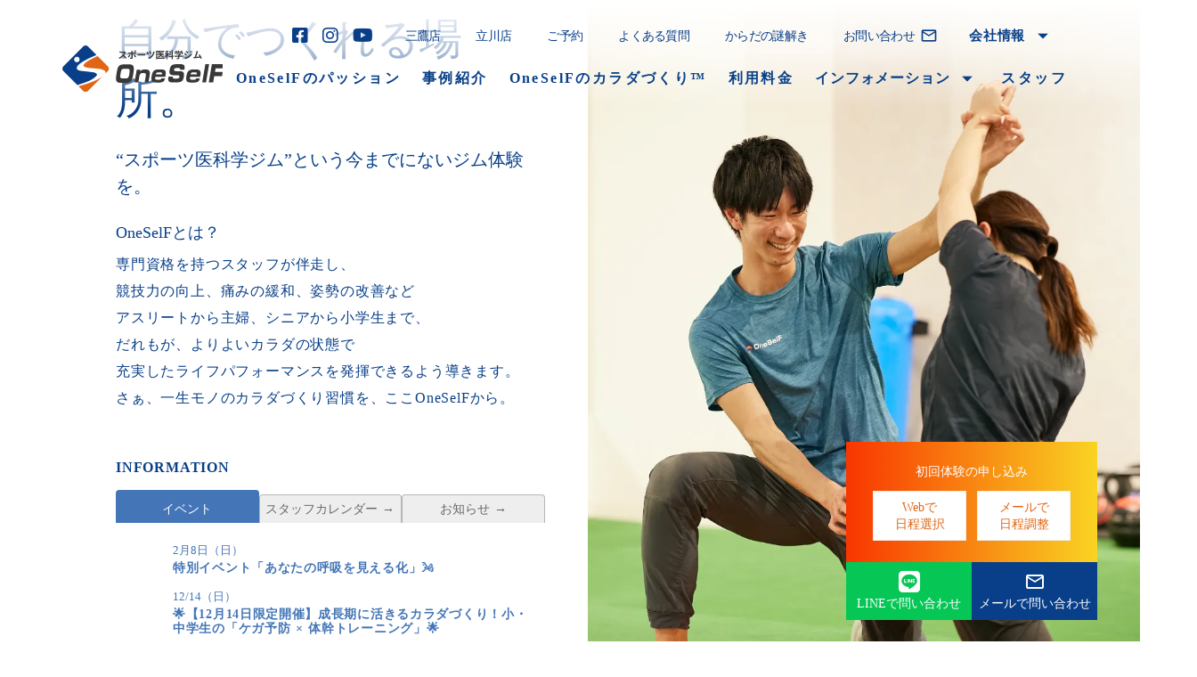

--- FILE ---
content_type: text/html;charset=utf-8
request_url: https://www.one-self.net/profile/does-double-down-casino-pay-real-money-4193/forum-posts
body_size: 74858
content:
<!DOCTYPE html>
<html lang="ja">
<head><meta charset="utf-8">
<meta name="viewport" content="width=device-width, initial-scale=1">
<title>OneSelF（ワンセルフ）｜立川、三鷹の&quot;スポーツ医科学パーソナルトレーニングジム&quot;</title>
<link rel="preconnect" href="https://fonts.gstatic.com" crossorigin>
<meta name="generator" content="Studio.Design">
<meta name="robots" content="all">
<meta property="og:site_name" content="OneSelF（ワンセルフ）｜立川、三鷹で展開する&quot;スポーツ医科学ジム”">
<meta property="og:title" content="OneSelF（ワンセルフ）｜立川、三鷹の&quot;スポーツ医科学パーソナルトレーニングジム&quot;">
<meta property="og:image" content="https://storage.googleapis.com/production-os-assets/assets/555548c1-1b89-45fd-a7e5-ecf31310836f">
<meta property="og:description" content="三鷹、立川にある&quot;スポーツ医科学ジム&quot;、OneSelF（ワンセルフ）。パーソナルジム。専門資格を持つスタッフが伴走し、 競技力の向上、怪我、痛み緩和、姿勢の改善など アスリートから主婦、シニアから小学生まで、 だれもが、よりよいカラダの状態で 充実したライフパフォーマンスを発揮できるよう導きます。 ">
<meta property="og:type" content="website">
<meta name="description" content="三鷹、立川にある&quot;スポーツ医科学ジム&quot;、OneSelF（ワンセルフ）。パーソナルジム。専門資格を持つスタッフが伴走し、 競技力の向上、怪我、痛み緩和、姿勢の改善など アスリートから主婦、シニアから小学生まで、 だれもが、よりよいカラダの状態で 充実したライフパフォーマンスを発揮できるよう導きます。 ">
<meta property="twitter:card" content="summary_large_image">
<meta property="twitter:image" content="https://storage.googleapis.com/production-os-assets/assets/555548c1-1b89-45fd-a7e5-ecf31310836f">
<meta name="apple-mobile-web-app-title" content="OneSelF（ワンセルフ）｜立川、三鷹の&quot;スポーツ医科学パーソナルトレーニングジム&quot;">
<meta name="format-detection" content="telephone=no,email=no,address=no">
<meta name="chrome" content="nointentdetection">
<meta name="google-site-verification" content="Fn9WmtCiznIRfUZQ9c2B6qypYu4eerWLRW5frPZEs-k">
<meta property="og:url" content="/profile/does-double-down-casino-pay-real-money-4193/forum-posts">
<link rel="icon" type="image/png" href="https://storage.googleapis.com/production-os-assets/assets/a17e8d8b-04ee-485b-a897-af8eaa03fa7f" data-hid="2c9d455">
<link rel="apple-touch-icon" type="image/png" href="https://storage.googleapis.com/production-os-assets/assets/a17e8d8b-04ee-485b-a897-af8eaa03fa7f" data-hid="74ef90c">
<script data-hid="577f125">(function(w,d,s,l,i){w[l]=w[l]||[];w[l].push({'gtm.start':
new Date().getTime(),event:'gtm.js'});var f=d.getElementsByTagName(s)[0],
j=d.createElement(s),dl=l!='dataLayer'?'&l='+l:'';j.async=true;j.src=
'https://www.googletagmanager.com/gtm.js?id='+i+dl;f.parentNode.insertBefore(j,f);
})(window,document,'script','dataLayer','GTM-54F8Q7W');</script><link rel="modulepreload" as="script" crossorigin href="/_nuxt/entry.a8bff7aa.js"><link rel="preload" as="style" href="/_nuxt/entry.dfebbd4e.css"><link rel="prefetch" as="image" type="image/svg+xml" href="/_nuxt/close_circle.c7480f3c.svg"><link rel="prefetch" as="image" type="image/svg+xml" href="/_nuxt/round_check.0ebac23f.svg"><link rel="prefetch" as="script" crossorigin href="/_nuxt/LottieRenderer.f6bc9232.js"><link rel="prefetch" as="script" crossorigin href="/_nuxt/error-404.93b4b869.js"><link rel="prefetch" as="script" crossorigin href="/_nuxt/error-500.0ce86dd1.js"><link rel="stylesheet" href="/_nuxt/entry.dfebbd4e.css"><style>.page-enter-active{transition:.6s cubic-bezier(.4,.4,0,1)}.page-leave-active{transition:.3s cubic-bezier(.4,.4,0,1)}.page-enter-from,.page-leave-to{opacity:0}</style><style>:root{--rebranding-loading-bg:#e5e5e5;--rebranding-loading-bar:#222}</style><style>.app[data-v-d12de11f]{align-items:center;flex-direction:column;height:100%;justify-content:center;width:100%}.title[data-v-d12de11f]{font-size:34px;font-weight:300;letter-spacing:2.45px;line-height:30px;margin:30px}</style><style>/*! * Font Awesome Free 6.4.2 by @fontawesome - https://fontawesome.com * License - https://fontawesome.com/license/free (Icons: CC BY 4.0, Fonts: SIL OFL 1.1, Code: MIT License) * Copyright 2023 Fonticons, Inc. */.fa-brands,.fa-solid{-moz-osx-font-smoothing:grayscale;-webkit-font-smoothing:antialiased;display:var(--fa-display,inline-block);font-style:normal;font-variant:normal;line-height:1;text-rendering:auto}.fa-solid{font-family:Font Awesome\ 6 Free;font-weight:900}.fa-brands{font-family:Font Awesome\ 6 Brands;font-weight:400}:host,:root{--fa-style-family-classic:"Font Awesome 6 Free";--fa-font-solid:normal 900 1em/1 "Font Awesome 6 Free";--fa-style-family-brands:"Font Awesome 6 Brands";--fa-font-brands:normal 400 1em/1 "Font Awesome 6 Brands"}@font-face{font-display:block;font-family:Font Awesome\ 6 Free;font-style:normal;font-weight:900;src:url(https://storage.googleapis.com/production-os-assets/assets/fontawesome/1629704621943/6.4.2/webfonts/fa-solid-900.woff2) format("woff2"),url(https://storage.googleapis.com/production-os-assets/assets/fontawesome/1629704621943/6.4.2/webfonts/fa-solid-900.ttf) format("truetype")}@font-face{font-display:block;font-family:Font Awesome\ 6 Brands;font-style:normal;font-weight:400;src:url(https://storage.googleapis.com/production-os-assets/assets/fontawesome/1629704621943/6.4.2/webfonts/fa-brands-400.woff2) format("woff2"),url(https://storage.googleapis.com/production-os-assets/assets/fontawesome/1629704621943/6.4.2/webfonts/fa-brands-400.ttf) format("truetype")}</style><style>.spinner[data-v-36413753]{animation:loading-spin-36413753 1s linear infinite;height:16px;pointer-events:none;width:16px}.spinner[data-v-36413753]:before{border-bottom:2px solid transparent;border-right:2px solid transparent;border-color:transparent currentcolor currentcolor transparent;border-style:solid;border-width:2px;opacity:.2}.spinner[data-v-36413753]:after,.spinner[data-v-36413753]:before{border-radius:50%;box-sizing:border-box;content:"";height:100%;position:absolute;width:100%}.spinner[data-v-36413753]:after{border-left:2px solid transparent;border-top:2px solid transparent;border-color:currentcolor transparent transparent currentcolor;border-style:solid;border-width:2px;opacity:1}@keyframes loading-spin-36413753{0%{transform:rotate(0deg)}to{transform:rotate(1turn)}}</style><style>.design-canvas__modal{height:100%;pointer-events:none;position:fixed;transition:none;width:100%;z-index:2}.design-canvas__modal:focus{outline:none}.design-canvas__modal.v-enter-active .studio-canvas,.design-canvas__modal.v-leave-active,.design-canvas__modal.v-leave-active .studio-canvas{transition:.4s cubic-bezier(.4,.4,0,1)}.design-canvas__modal.v-enter-active .studio-canvas *,.design-canvas__modal.v-leave-active .studio-canvas *{transition:none!important}.design-canvas__modal.isNone{transition:none}.design-canvas__modal .design-canvas__modal__base{height:100%;left:0;pointer-events:auto;position:fixed;top:0;transition:.4s cubic-bezier(.4,.4,0,1);width:100%;z-index:-1}.design-canvas__modal .studio-canvas{height:100%;pointer-events:none}.design-canvas__modal .studio-canvas>*{background:none!important;pointer-events:none}</style><style>.LoadMoreAnnouncer[data-v-4f7a7294]{height:1px;margin:-1px;overflow:hidden;padding:0;position:absolute;width:1px;clip:rect(0,0,0,0);border-width:0;white-space:nowrap}</style><style>.TitleAnnouncer[data-v-692a2727]{height:1px;margin:-1px;overflow:hidden;padding:0;position:absolute;width:1px;clip:rect(0,0,0,0);border-width:0;white-space:nowrap}</style><style>.publish-studio-style[data-v-c7690742]{transition:.4s cubic-bezier(.4,.4,0,1)}</style><style>.product-font-style[data-v-51f515bd]{transition:.4s cubic-bezier(.4,.4,0,1)}</style><style>@font-face{font-family:grandam;font-style:normal;font-weight:400;src:url(https://storage.googleapis.com/studio-front/fonts/grandam.ttf) format("truetype")}@font-face{font-family:Material Icons;font-style:normal;font-weight:400;src:url(https://storage.googleapis.com/production-os-assets/assets/material-icons/1629704621943/MaterialIcons-Regular.eot);src:local("Material Icons"),local("MaterialIcons-Regular"),url(https://storage.googleapis.com/production-os-assets/assets/material-icons/1629704621943/MaterialIcons-Regular.woff2) format("woff2"),url(https://storage.googleapis.com/production-os-assets/assets/material-icons/1629704621943/MaterialIcons-Regular.woff) format("woff"),url(https://storage.googleapis.com/production-os-assets/assets/material-icons/1629704621943/MaterialIcons-Regular.ttf) format("truetype")}.StudioCanvas{display:flex;height:auto;min-height:100dvh}.StudioCanvas>.sd{min-height:100dvh;overflow:clip}a,abbr,address,article,aside,audio,b,blockquote,body,button,canvas,caption,cite,code,dd,del,details,dfn,div,dl,dt,em,fieldset,figcaption,figure,footer,form,h1,h2,h3,h4,h5,h6,header,hgroup,html,i,iframe,img,input,ins,kbd,label,legend,li,main,mark,menu,nav,object,ol,p,pre,q,samp,section,select,small,span,strong,sub,summary,sup,table,tbody,td,textarea,tfoot,th,thead,time,tr,ul,var,video{border:0;font-family:sans-serif;line-height:1;list-style:none;margin:0;padding:0;text-decoration:none;-webkit-font-smoothing:antialiased;-webkit-backface-visibility:hidden;box-sizing:border-box;color:#333;transition:.3s cubic-bezier(.4,.4,0,1);word-spacing:1px}a:focus:not(:focus-visible),button:focus:not(:focus-visible),summary:focus:not(:focus-visible){outline:none}nav ul{list-style:none}blockquote,q{quotes:none}blockquote:after,blockquote:before,q:after,q:before{content:none}a,button{background:transparent;font-size:100%;margin:0;padding:0;vertical-align:baseline}ins{text-decoration:none}ins,mark{background-color:#ff9;color:#000}mark{font-style:italic;font-weight:700}del{text-decoration:line-through}abbr[title],dfn[title]{border-bottom:1px dotted;cursor:help}table{border-collapse:collapse;border-spacing:0}hr{border:0;border-top:1px solid #ccc;display:block;height:1px;margin:1em 0;padding:0}input,select{vertical-align:middle}textarea{resize:none}.clearfix:after{clear:both;content:"";display:block}[slot=after] button{overflow-anchor:none}</style><style>.sd{flex-wrap:nowrap;max-width:100%;pointer-events:all;z-index:0;-webkit-overflow-scrolling:touch;align-content:center;align-items:center;display:flex;flex:none;flex-direction:column;position:relative}.sd::-webkit-scrollbar{display:none}.sd,.sd.richText *{transition-property:all,--g-angle,--g-color-0,--g-position-0,--g-color-1,--g-position-1,--g-color-2,--g-position-2,--g-color-3,--g-position-3,--g-color-4,--g-position-4,--g-color-5,--g-position-5,--g-color-6,--g-position-6,--g-color-7,--g-position-7,--g-color-8,--g-position-8,--g-color-9,--g-position-9,--g-color-10,--g-position-10,--g-color-11,--g-position-11}input.sd,textarea.sd{align-content:normal}.sd[tabindex]:focus{outline:none}.sd[tabindex]:focus-visible{outline:1px solid;outline-color:Highlight;outline-color:-webkit-focus-ring-color}input[type=email],input[type=tel],input[type=text],select,textarea{-webkit-appearance:none}select{cursor:pointer}.frame{display:block;overflow:hidden}.frame>iframe{height:100%;width:100%}.frame .formrun-embed>iframe:not(:first-child){display:none!important}.image{position:relative}.image:before{background-position:50%;background-size:cover;border-radius:inherit;content:"";height:100%;left:0;pointer-events:none;position:absolute;top:0;transition:inherit;width:100%;z-index:-2}.sd.file{cursor:pointer;flex-direction:row;outline:2px solid transparent;outline-offset:-1px;overflow-wrap:anywhere;word-break:break-word}.sd.file:focus-within{outline-color:Highlight;outline-color:-webkit-focus-ring-color}.file>input[type=file]{opacity:0;pointer-events:none;position:absolute}.sd.text,.sd:where(.icon){align-content:center;align-items:center;display:flex;flex-direction:row;justify-content:center;overflow:visible;overflow-wrap:anywhere;word-break:break-word}.material-icons{display:inline-block;font-family:Material Icons;font-size:24px;font-style:normal;font-weight:400;letter-spacing:normal;line-height:1;text-transform:none;white-space:nowrap;word-wrap:normal;direction:ltr;text-rendering:optimizeLegibility;-webkit-font-smoothing:antialiased}.sd:where(.icon.material-symbols){align-items:center;display:flex;font-style:normal;font-variation-settings:"FILL" var(--symbol-fill,0),"wght" var(--symbol-weight,400);justify-content:center;min-height:1em;min-width:1em}.sd.material-symbols-outlined{font-family:Material Symbols Outlined}.sd.material-symbols-rounded{font-family:Material Symbols Rounded}.sd.material-symbols-sharp{font-family:Material Symbols Sharp}.sd.material-symbols-weight-100{--symbol-weight:100}.sd.material-symbols-weight-200{--symbol-weight:200}.sd.material-symbols-weight-300{--symbol-weight:300}.sd.material-symbols-weight-400{--symbol-weight:400}.sd.material-symbols-weight-500{--symbol-weight:500}.sd.material-symbols-weight-600{--symbol-weight:600}.sd.material-symbols-weight-700{--symbol-weight:700}.sd.material-symbols-fill{--symbol-fill:1}a,a.icon,a.text{-webkit-tap-highlight-color:rgba(0,0,0,.15)}.fixed{z-index:2}.sticky{z-index:1}.button{transition:.4s cubic-bezier(.4,.4,0,1)}.button,.link{cursor:pointer}.submitLoading{opacity:.5!important;pointer-events:none!important}.richText{display:block;word-break:break-word}.richText [data-thread],.richText a,.richText blockquote,.richText em,.richText h1,.richText h2,.richText h3,.richText h4,.richText li,.richText ol,.richText p,.richText p>code,.richText pre,.richText pre>code,.richText s,.richText strong,.richText table tbody,.richText table tbody tr,.richText table tbody tr>td,.richText table tbody tr>th,.richText u,.richText ul{backface-visibility:visible;color:inherit;font-family:inherit;font-size:inherit;font-style:inherit;font-weight:inherit;letter-spacing:inherit;line-height:inherit;text-align:inherit}.richText p{display:block;margin:10px 0}.richText>p{min-height:1em}.richText img,.richText video{height:auto;max-width:100%;vertical-align:bottom}.richText h1{display:block;font-size:3em;font-weight:700;margin:20px 0}.richText h2{font-size:2em}.richText h2,.richText h3{display:block;font-weight:700;margin:10px 0}.richText h3{font-size:1em}.richText h4,.richText h5{font-weight:600}.richText h4,.richText h5,.richText h6{display:block;font-size:1em;margin:10px 0}.richText h6{font-weight:500}.richText [data-type=table]{overflow-x:auto}.richText [data-type=table] p{white-space:pre-line;word-break:break-all}.richText table{border:1px solid #f2f2f2;border-collapse:collapse;border-spacing:unset;color:#1a1a1a;font-size:14px;line-height:1.4;margin:10px 0;table-layout:auto}.richText table tr th{background:hsla(0,0%,96%,.5)}.richText table tr td,.richText table tr th{border:1px solid #f2f2f2;max-width:240px;min-width:100px;padding:12px}.richText table tr td p,.richText table tr th p{margin:0}.richText blockquote{border-left:3px solid rgba(0,0,0,.15);font-style:italic;margin:10px 0;padding:10px 15px}.richText [data-type=embed_code]{margin:20px 0;position:relative}.richText [data-type=embed_code]>.height-adjuster>.wrapper{position:relative}.richText [data-type=embed_code]>.height-adjuster>.wrapper[style*=padding-top] iframe{height:100%;left:0;position:absolute;top:0;width:100%}.richText [data-type=embed_code][data-embed-sandbox=true]{display:block;overflow:hidden}.richText [data-type=embed_code][data-embed-code-type=instagram]>.height-adjuster>.wrapper[style*=padding-top]{padding-top:100%}.richText [data-type=embed_code][data-embed-code-type=instagram]>.height-adjuster>.wrapper[style*=padding-top] blockquote{height:100%;left:0;overflow:hidden;position:absolute;top:0;width:100%}.richText [data-type=embed_code][data-embed-code-type=codepen]>.height-adjuster>.wrapper{padding-top:50%}.richText [data-type=embed_code][data-embed-code-type=codepen]>.height-adjuster>.wrapper iframe{height:100%;left:0;position:absolute;top:0;width:100%}.richText [data-type=embed_code][data-embed-code-type=slideshare]>.height-adjuster>.wrapper{padding-top:56.25%}.richText [data-type=embed_code][data-embed-code-type=slideshare]>.height-adjuster>.wrapper iframe{height:100%;left:0;position:absolute;top:0;width:100%}.richText [data-type=embed_code][data-embed-code-type=speakerdeck]>.height-adjuster>.wrapper{padding-top:56.25%}.richText [data-type=embed_code][data-embed-code-type=speakerdeck]>.height-adjuster>.wrapper iframe{height:100%;left:0;position:absolute;top:0;width:100%}.richText [data-type=embed_code][data-embed-code-type=snapwidget]>.height-adjuster>.wrapper{padding-top:30%}.richText [data-type=embed_code][data-embed-code-type=snapwidget]>.height-adjuster>.wrapper iframe{height:100%;left:0;position:absolute;top:0;width:100%}.richText [data-type=embed_code][data-embed-code-type=firework]>.height-adjuster>.wrapper fw-embed-feed{-webkit-user-select:none;-moz-user-select:none;user-select:none}.richText [data-type=embed_code_empty]{display:none}.richText ul{margin:0 0 0 20px}.richText ul li{list-style:disc;margin:10px 0}.richText ul li p{margin:0}.richText ol{margin:0 0 0 20px}.richText ol li{list-style:decimal;margin:10px 0}.richText ol li p{margin:0}.richText hr{border-top:1px solid #ccc;margin:10px 0}.richText p>code{background:#eee;border:1px solid rgba(0,0,0,.1);border-radius:6px;display:inline;margin:2px;padding:0 5px}.richText pre{background:#eee;border-radius:6px;font-family:Menlo,Monaco,Courier New,monospace;margin:20px 0;padding:25px 35px;white-space:pre-wrap}.richText pre code{border:none;padding:0}.richText strong{color:inherit;display:inline;font-family:inherit;font-weight:900}.richText em{font-style:italic}.richText a,.richText u{text-decoration:underline}.richText a{color:#007cff;display:inline}.richText s{text-decoration:line-through}.richText [data-type=table_of_contents]{background-color:#f5f5f5;border-radius:2px;color:#616161;font-size:16px;list-style:none;margin:0;padding:24px 24px 8px;text-decoration:underline}.richText [data-type=table_of_contents] .toc_list{margin:0}.richText [data-type=table_of_contents] .toc_item{color:currentColor;font-size:inherit!important;font-weight:inherit;list-style:none}.richText [data-type=table_of_contents] .toc_item>a{border:none;color:currentColor;font-size:inherit!important;font-weight:inherit;text-decoration:none}.richText [data-type=table_of_contents] .toc_item>a:hover{opacity:.7}.richText [data-type=table_of_contents] .toc_item--1{margin:0 0 16px}.richText [data-type=table_of_contents] .toc_item--2{margin:0 0 16px;padding-left:2rem}.richText [data-type=table_of_contents] .toc_item--3{margin:0 0 16px;padding-left:4rem}.sd.section{align-content:center!important;align-items:center!important;flex-direction:column!important;flex-wrap:nowrap!important;height:auto!important;max-width:100%!important;padding:0!important;width:100%!important}.sd.section-inner{position:static!important}@property --g-angle{syntax:"<angle>";inherits:false;initial-value:180deg}@property --g-color-0{syntax:"<color>";inherits:false;initial-value:transparent}@property --g-position-0{syntax:"<percentage>";inherits:false;initial-value:.01%}@property --g-color-1{syntax:"<color>";inherits:false;initial-value:transparent}@property --g-position-1{syntax:"<percentage>";inherits:false;initial-value:100%}@property --g-color-2{syntax:"<color>";inherits:false;initial-value:transparent}@property --g-position-2{syntax:"<percentage>";inherits:false;initial-value:100%}@property --g-color-3{syntax:"<color>";inherits:false;initial-value:transparent}@property --g-position-3{syntax:"<percentage>";inherits:false;initial-value:100%}@property --g-color-4{syntax:"<color>";inherits:false;initial-value:transparent}@property --g-position-4{syntax:"<percentage>";inherits:false;initial-value:100%}@property --g-color-5{syntax:"<color>";inherits:false;initial-value:transparent}@property --g-position-5{syntax:"<percentage>";inherits:false;initial-value:100%}@property --g-color-6{syntax:"<color>";inherits:false;initial-value:transparent}@property --g-position-6{syntax:"<percentage>";inherits:false;initial-value:100%}@property --g-color-7{syntax:"<color>";inherits:false;initial-value:transparent}@property --g-position-7{syntax:"<percentage>";inherits:false;initial-value:100%}@property --g-color-8{syntax:"<color>";inherits:false;initial-value:transparent}@property --g-position-8{syntax:"<percentage>";inherits:false;initial-value:100%}@property --g-color-9{syntax:"<color>";inherits:false;initial-value:transparent}@property --g-position-9{syntax:"<percentage>";inherits:false;initial-value:100%}@property --g-color-10{syntax:"<color>";inherits:false;initial-value:transparent}@property --g-position-10{syntax:"<percentage>";inherits:false;initial-value:100%}@property --g-color-11{syntax:"<color>";inherits:false;initial-value:transparent}@property --g-position-11{syntax:"<percentage>";inherits:false;initial-value:100%}</style><style>.snackbar[data-v-3129703d]{align-items:center;background:#fff;border:1px solid #ededed;border-radius:6px;box-shadow:0 16px 48px -8px rgba(0,0,0,.08),0 10px 25px -5px rgba(0,0,0,.11);display:flex;flex-direction:row;gap:8px;justify-content:space-between;left:50%;max-width:90vw;padding:16px 20px;position:fixed;top:32px;transform:translateX(-50%);-webkit-user-select:none;-moz-user-select:none;user-select:none;width:480px;z-index:9999}.snackbar.v-enter-active[data-v-3129703d],.snackbar.v-leave-active[data-v-3129703d]{transition:.4s cubic-bezier(.4,.4,0,1)}.snackbar.v-enter-from[data-v-3129703d],.snackbar.v-leave-to[data-v-3129703d]{opacity:0;transform:translate(-50%,-10px)}.snackbar .convey[data-v-3129703d]{align-items:center;display:flex;flex-direction:row;gap:8px;padding:0}.snackbar .convey .icon[data-v-3129703d]{background-position:50%;background-repeat:no-repeat;flex-shrink:0;height:24px;width:24px}.snackbar .convey .message[data-v-3129703d]{font-size:14px;font-style:normal;font-weight:400;line-height:20px;white-space:pre-line}.snackbar .convey.error .icon[data-v-3129703d]{background-image:url(/_nuxt/close_circle.c7480f3c.svg)}.snackbar .convey.error .message[data-v-3129703d]{color:#f84f65}.snackbar .convey.success .icon[data-v-3129703d]{background-image:url(/_nuxt/round_check.0ebac23f.svg)}.snackbar .convey.success .message[data-v-3129703d]{color:#111}.snackbar .button[data-v-3129703d]{align-items:center;border-radius:40px;color:#4b9cfb;display:flex;flex-shrink:0;font-family:Inter;font-size:12px;font-style:normal;font-weight:700;justify-content:center;line-height:16px;padding:4px 8px}.snackbar .button[data-v-3129703d]:hover{background:#f5f5f5}</style><style>a[data-v-d2500ebd]{align-items:center;border-radius:4px;bottom:20px;height:20px;justify-content:center;left:20px;perspective:300px;position:fixed;transition:0s linear;width:84px;z-index:2000}@media (hover:hover){a[data-v-d2500ebd]{transition:.4s cubic-bezier(.4,.4,0,1);will-change:width,height}a[data-v-d2500ebd]:hover{height:32px;width:200px}}[data-v-d2500ebd] .custom-fill path{fill:var(--1167f19e)}.fade-enter-active[data-v-d2500ebd],.fade-leave-active[data-v-d2500ebd]{position:absolute;transform:translateZ(0);transition:opacity .3s cubic-bezier(.4,.4,0,1);will-change:opacity,transform}.fade-enter-from[data-v-d2500ebd],.fade-leave-to[data-v-d2500ebd]{opacity:0}</style></head>
<body ><div id="__nuxt"><div><span></span><span></span><!----></div></div><script type="application/json" id="__NUXT_DATA__" data-ssr="true">[["Reactive",1],{"data":2,"state":4,"_errors":5,"serverRendered":6,"path":7,"pinia":8},{"dynamicDataprofile/does-double-down-casino-pay-real-money-4193/forum-posts":3},null,{},{"dynamicDataprofile/does-double-down-casino-pay-real-money-4193/forum-posts":3},true,"/profile/does-double-down-casino-pay-real-money-4193/forum-posts",{"cmsContentStore":9,"indexStore":12,"projectStore":15,"productStore":42,"pageHeadStore":760},{"listContentsMap":10,"contentMap":11},["Map"],["Map"],{"routeType":13,"host":14},"publish","www.one-self.net",{"project":16},{"id":17,"name":18,"type":19,"customDomain":20,"iconImage":20,"coverImage":21,"displayBadge":22,"integrations":23,"snapshot_path":40,"snapshot_id":41,"recaptchaSiteKey":-1},"7kad1J51W3","OneSelF","web","","https://storage.googleapis.com/production-os-assets/assets/e70ae187-5290-4768-a903-158a7af2d809",false,[24,26,29,32,34,37],{"integration_name":25,"code":20},"channel",{"integration_name":27,"code":28},"custom-code","true",{"integration_name":30,"code":31},"google-analytics","GTM-54F8Q7W",{"integration_name":33,"code":31},"google-tag-manager",{"integration_name":35,"code":36},"search-console","Fn9WmtCiznIRfUZQ9c2B6qypYu4eerWLRW5frPZEs-k",{"integration_name":38,"code":39},"typesquare","unused","https://storage.googleapis.com/studio-publish/projects/7kad1J51W3/9qpBx8LlWP/","9qpBx8LlWP",{"product":43,"isLoaded":6,"selectedModalIds":757,"redirectPage":3,"isInitializedRSS":22,"pageViewMap":758,"symbolViewMap":759},{"breakPoints":44,"colors":57,"fonts":58,"head":147,"info":169,"pages":176,"resources":653,"symbols":661,"style":691,"styleVars":693,"enablePassword":22,"classes":754,"publishedUid":756},[45,48,51,54],{"maxWidth":46,"name":47},540,"mobile",{"maxWidth":49,"name":50},840,"tablet",{"maxWidth":52,"name":53},1140,"small",{"maxWidth":55,"name":56},320,"mini",[],[59,72,74,95,97,99,104,106,110,114,118,120,124,126,130,135,139,143,145],{"family":60,"subsets":61,"variants":67,"vendor":71},"Zen Old Mincho",[62,63,64,65,66],"cyrillic","greek","japanese","latin","latin-ext",[68,69,70],"regular","700","900","google",{"family":73,"vendor":38},"太ゴB101 JIS2004",{"family":75,"subsets":76,"variants":79,"vendor":71},"Raleway",[62,77,65,66,78],"cyrillic-ext","vietnamese",[80,81,82,68,83,84,69,85,70,86,87,88,89,90,91,92,93,94],"100","200","300","500","600","800","100italic","200italic","300italic","italic","500italic","600italic","700italic","800italic","900italic",{"family":96,"vendor":38},"A1明朝",{"family":98,"vendor":38},"中ゴシックBBB JIS2004",{"family":100,"subsets":101,"variants":103,"vendor":71},"Roboto",[62,77,63,102,65,66,78],"greek-ext",[80,86,82,88,68,89,83,90,69,92,70,94],{"family":105,"vendor":38},"ヒラギノUD角ゴ W6 JIS2004",{"family":107,"subsets":108,"variants":109,"vendor":71},"Noto Sans JP",[62,64,65,66,78],[80,81,82,68,83,84,69,85,70],{"family":111,"subsets":112,"variants":113,"vendor":71},"Lato",[65,66],[80,86,82,88,68,89,69,92,70,94],{"family":115,"subsets":116,"variants":117,"vendor":71},"Montserrat",[62,77,65,66,78],[80,81,82,68,83,84,69,85,70,86,87,88,89,90,91,92,93,94],{"family":119,"vendor":38},"ヒラギノ角ゴ W6 JIS2004",{"family":121,"subsets":122,"variants":123,"vendor":71},"Crimson Text",[65,66,78],[68,89,84,91,69,92],{"family":125,"vendor":38},"ヒラギノ角ゴ W4 JIS2004",{"family":127,"subsets":128,"variants":129,"vendor":71},"Homemade Apple",[65],[68],{"family":131,"subsets":132,"variants":134,"vendor":71},"Open Sans",[62,77,63,102,133,65,66,78],"hebrew",[82,68,83,84,69,85,88,89,90,91,92,93],{"family":136,"subsets":137,"variants":138,"vendor":71},"Inter",[62,77,63,102,65,66,78],[80,81,82,68,83,84,69,85,70],{"family":140,"subsets":141,"variants":142,"vendor":71},"Tenor Sans",[62,65,66],[68],{"family":144,"vendor":38},"ヒラギノ角ゴ W3 JIS2004",{"family":146,"vendor":38},"見出ゴMB31 JIS2004",{"customCode":148,"favicon":163,"lang":164,"meta":165,"title":168},{"bodyEnd":149,"headEnd":154},[150],{"memo":151,"src":152,"uuid":153},"New Code 1","\u003C!-- Google Tag Manager (noscript) -->\n\u003Cnoscript>\u003Ciframe src=\"https://www.googletagmanager.com/ns.html?id=GTM-54F8Q7W\"\nheight=\"0\" width=\"0\" style=\"display:none;visibility:hidden\">\u003C/iframe>\u003C/noscript>\n\u003C!-- End Google Tag Manager (noscript) -->","dc5c0421-b8d4-43cf-9827-1e8d33c861c6",[155],{"memo":156,"src":157,"tags":158,"uuid":162},"plus e code","\u003C!-- Google Tag Manager -->\n\u003Cscript>(function(w,d,s,l,i){w[l]=w[l]||[];w[l].push({'gtm.start':\nnew Date().getTime(),event:'gtm.js'});var f=d.getElementsByTagName(s)[0],\nj=d.createElement(s),dl=l!='dataLayer'?'&l='+l:'';j.async=true;j.src=\n'https://www.googletagmanager.com/gtm.js?id='+i+dl;f.parentNode.insertBefore(j,f);\n})(window,document,'script','dataLayer','GTM-54F8Q7W');\u003C/script>\n\u003C!-- End Google Tag Manager -->",[159],{"children":160,"tagName":161},"(function(w,d,s,l,i){w[l]=w[l]||[];w[l].push({'gtm.start':\nnew Date().getTime(),event:'gtm.js'});var f=d.getElementsByTagName(s)[0],\nj=d.createElement(s),dl=l!='dataLayer'?'&l='+l:'';j.async=true;j.src=\n'https://www.googletagmanager.com/gtm.js?id='+i+dl;f.parentNode.insertBefore(j,f);\n})(window,document,'script','dataLayer','GTM-54F8Q7W');","script","8fe2f0e9-637f-4cc9-a011-a001872bd95c","https://storage.googleapis.com/production-os-assets/assets/e4a1a418-ac38-4038-94af-e2da5bcc293a","ja",{"description":166,"og:image":167},"三鷹、立川にある\"スポーツ医科学ジム\"、OneSelF（ワンセルフ）。専門資格を持つスタッフが伴走し、 競技力の向上、痛みの緩和、姿勢の改善など アスリートから主婦、シニアから小学生まで、 だれもが、よりよいカラダの状態で 充実したライフパフォーマンスを発揮できるよう導きます。 さぁ、一生モノのカラダづくり習慣を、ここOneSelFから。","https://storage.googleapis.com/production-os-assets/assets/555548c1-1b89-45fd-a7e5-ecf31310836f","OneSelF（ワンセルフ）｜立川、三鷹で展開する\"スポーツ医科学ジム”",{"baseWidth":170,"created_at":171,"screen":172,"type":19,"updated_at":174,"version":175},1280,1518591100346,{"baseWidth":170,"height":173,"isAutoHeight":22,"width":170,"workingState":22},600,1518792996878,"4.1.9",[177,200,207,213,218,226,234,242,250,258,265,272,280,288,306,316,326,334,346,354,362,371,379,387,395,403,407,411,420,426,432,438,444,454,463,472,478,487,492,496,500,504,508,512,516,520,524,528,532,536,540,544,548,552,556,560,564,568,572,576,583,591,599,607,615,623,631,639,647],{"head":178,"id":183,"position":184,"type":186,"uuid":187,"symbolIds":188},{"favicon":179,"lang":164,"meta":180,"title":182},"https://storage.googleapis.com/production-os-assets/assets/a17e8d8b-04ee-485b-a897-af8eaa03fa7f",{"description":181,"og:image":20},"三鷹、立川にある\"スポーツ医科学ジム\"、OneSelF（ワンセルフ）。パーソナルジム。専門資格を持つスタッフが伴走し、 競技力の向上、怪我、痛み緩和、姿勢の改善など アスリートから主婦、シニアから小学生まで、 だれもが、よりよいカラダの状態で 充実したライフパフォーマンスを発揮できるよう導きます。 ","OneSelF（ワンセルフ）｜立川、三鷹の\"スポーツ医科学パーソナルトレーニングジム\"","/",{"x":185,"y":185},0,"page","bf9fed39-ac7e-4c42-aa12-40d655a39612",[189,190,191,192,193,194,195,196,197,198,199],"0581017a-5387-4eef-874b-d30190683213","1ffe273b-1589-4c06-975c-5e454625f041","f6e61fe6-a36e-4db8-8890-344cef4ebd9a","ddcc81da-5ea4-48fe-bc01-50b64090623b","32164a05-48e3-4eba-bf31-32bec3bb39ea","431a5b60-4e06-4186-9040-31af1361f859","c582fb5a-be44-42cd-a7a7-8b83e8ae5a21","04771cf5-39e9-4b54-9e91-610f39f9252c","75b10580-4717-44a9-b471-d258e9629985","55ab3ae3-a832-49f5-9451-b4ad3921ec1f","3281c830-d9d0-424f-a21b-1c58ef2483b4",{"head":201,"id":203,"type":186,"uuid":204,"symbolIds":205},{"title":202},"痛みを再発させないスポーツ医科学ジムフOneSelF（ワンセルフ）｜三鷹で展開する\"スポーツ医科学ジム”","mitaka_lp","263425be-a9ad-499a-af00-3b44391a1050",[206],"cfa940ee-d51a-4c36-9626-b1e1e6ed9b43",{"head":208,"id":210,"type":186,"uuid":211,"symbolIds":212},{"title":209},"痛みを再発させないスポーツ医科学ジムフOneSelF（ワンセルフ）｜立川で展開する\"スポーツ医科学ジム”","tachikawa_lp","f9c3f3b1-ba50-414c-a410-08fce49cd195",[206],{"id":214,"isCreatedInV4":22,"redirectTo":215,"type":216,"uuid":217},"tachikawa","/tachikawa_LP","redirect","1e8d95f4-20db-4d75-a20a-c394f8c7f706",{"head":219,"id":222,"position":223,"type":186,"uuid":224,"symbolIds":225},{"meta":220,"title":221},{"description":20,"og:image":20},"OneSelF（ワンセルフ）とは | OneSelF（ワンセルフ）三鷹、立川で展開する\"スポーツ医科学ジム”パーソナルジム。","passion",{"x":185,"y":185},"ea69d00b-8389-4bf0-88cf-81d5e6b95259",[190,195,196,197,189,199,198],{"head":227,"id":230,"position":231,"type":186,"uuid":232,"symbolIds":233},{"meta":228,"title":229},{"description":20,"og:image":20},"事例紹介・お客様の声 | OneSelF（ワンセルフ）三鷹、立川で展開する\"スポーツ医科学ジム”パーソナルジム。","casestudy",{"x":185,"y":185},"8e59d13b-b83f-4768-9f25-9175309d5fd0",[190,195,196,197,189,199,198],{"head":235,"id":238,"position":239,"type":186,"uuid":240,"symbolIds":241},{"meta":236,"title":237},{"description":20,"og:image":20},"トレーニング | OneSelF（ワンセルフ）三鷹、立川で展開する\"スポーツ医科学ジム”パーソナルジム。","training",{"x":185,"y":185},"956127c8-6430-4698-b7df-8a7b644f9757",[190,195,196,197,189,199,198],{"head":243,"id":246,"position":247,"type":186,"uuid":248,"symbolIds":249},{"lang":164,"meta":244,"title":245},{"description":20,"og:image":20},"ご予約｜ OneSelF（ワンセルフ）三鷹、立川で展開する\"スポーツ医科学ジム”パーソナルジム。","resevation",{"x":185,"y":185},"b4698b76-5db1-4e31-90c8-c7254ddef281",[190,199,196,197,189,198],{"head":251,"id":254,"position":255,"type":186,"uuid":256,"symbolIds":257},{"lang":164,"meta":252,"title":253},{"description":20,"og:image":20},"お問い合わせ｜ OneSelF（ワンセルフ）三鷹、立川で展開する\"スポーツ医科学ジム”パーソナルジム。","contact",{"x":185,"y":185},"dc2d3378-bb38-4520-9993-cf95df6e1f59",[190,196,199,197,189,198],{"head":259,"id":261,"position":262,"type":186,"uuid":263,"symbolIds":264},{"lang":164,"meta":260,"title":253},{"description":20,"og:image":20},"contact-mitaka",{"x":185,"y":185},"35a336f2-3ffd-4e09-b708-35283c8ac9f7",[190,196,199,197,189,198],{"head":266,"id":268,"position":269,"type":186,"uuid":270,"symbolIds":271},{"lang":164,"meta":267,"title":253},{"description":20,"og:image":20},"contact-tachikawa",{"x":185,"y":185},"87380176-84d0-452f-9d07-4e942ad5917b",[190,196,199,197,189,198],{"head":273,"id":276,"position":277,"type":186,"uuid":278,"symbolIds":279},{"meta":274,"title":275},{"description":20,"og:image":20},"料金 | OneSelF（ワンセルフ）三鷹、立川で展開する\"スポーツ医科学ジム”パーソナルジム。","price",{"x":185,"y":185},"700a3eec-8c12-4df6-ab61-523b7a5e24e9",[190,199,195,196,197,189,198],{"head":281,"id":284,"position":285,"type":186,"uuid":286,"symbolIds":287},{"meta":282,"title":283},{"description":20,"og:image":20},"スタッフ | OneSelF（ワンセルフ）三鷹、立川で展開する\"スポーツ医科学ジム”パーソナルジム。","staff",{"x":185,"y":185},"2aef4e04-1191-49a2-b5bf-338e645a6f6e",[190,199,195,196,197,189,198],{"head":289,"id":303,"type":186,"uuid":304,"symbolIds":305},{"customCode":290},{"bodyEnd":291,"headEnd":295},[292],{"memo":20,"src":293,"uuid":294},"\u003C!-- CV計測：SimplyBook経由のときだけ発火＋重複防止 -->\n\u003Cscript>\n(function(){\n  var ref=(document.referrer||\"\").toLowerCase();\n  var fromSB=ref.includes(\"simplybook\");\n  if(!fromSB) return;\n\n  if(sessionStorage.getItem(\"sb_cv_fired\")) return;\n  sessionStorage.setItem(\"sb_cv_fired\",\"1\");\n\n  window.dataLayer=window.dataLayer||[];\n  window.dataLayer.push({event:\"booking_success\", provider:\"simplybook\"});\n\n  // 直貼りの場合：ここに広告タグを設置すると1回だけ発火します\n  // 例）Google広告：gtag('event','conversion',{send_to:'AW-XXXX/XXXX'});\n  // 例）Yahoo広告：タグ本体をここに貼付\n})();\n\u003C/script>\n","4a056a4f-a172-4168-9c68-53a47c18af4b",[296],{"memo":20,"src":297,"tags":298,"uuid":302},"\u003Cstyle>\n  /* ===========================\n     OneSelF / thanks-reserve HEAD CSS\n     =========================== */\n  :root{\n    --blue:#0B5CAB; --orange:#F0731E;\n    --bg:#F7FAFF; --card:#fff;\n    --text:#111827; --sub:#4B5563; --bd:#E5E7EB;\n    --ok:#18B663;\n  }\n\n  /* Base */\n  html,body{height:100%}\n  body{\n    margin:0;\n    background:linear-gradient(180deg, rgba(11,92,171,.05), rgba(240,115,30,.05)), var(--bg);\n    font-family:'Hiragino Sans','Noto Sans JP','Yu Gothic UI','YuGothic','Meiryo',system-ui,-apple-system,Segoe UI,Roboto,sans-serif;\n    color:var(--text);\n    -webkit-font-smoothing:antialiased; text-rendering:optimizeLegibility;\n    line-break:strict; word-break:normal; -webkit-text-size-adjust:100%; text-underline-position:under;\n  }\n  p, li{line-height:1.98; letter-spacing:.01em}\n  .ttl,.section,.trustttl{text-wrap:balance}\n\n  /* Layout (上寄せ) */\n  .wrap{\n    min-height:auto;\n    display:flex;            /* 横は中央 */\n    justify-content:center;\n    align-items:flex-start;  /* 縦は上寄せ */\n    padding:40px 16px 56px;\n    position:relative; z-index:1;\n  }\n\n  /* Card */\n  .card{\n    width:min(980px,96%);\n    background:var(--card);\n    border:1px solid var(--bd);\n    border-radius:18px;\n    box-shadow:0 10px 36px rgba(16,24,40,.08);\n    overflow:hidden;\n    position:relative;\n  }\n  .card::before{\n    content:\"\"; position:absolute; inset:-1px; border-radius:19px; padding:1px;\n    background:linear-gradient(135deg, rgba(11,92,171,.35), rgba(240,115,30,.35));\n    -webkit-mask:linear-gradient(#000 0 0) content-box, linear-gradient(#000 0 0);\n    -webkit-mask-composite:xor; mask-composite:exclude;\n  }\n\n  /* Hero */\n  .hero{\n    position:relative; padding:28px 24px; overflow:hidden;\n    border-bottom:1px solid var(--bd);\n    background:\n      radial-gradient(1200px 220px at 30% -20%, rgba(11,92,171,.10), transparent 70%),\n      radial-gradient(900px 200px at 80% -30%, rgba(240,115,30,.10), transparent 70%),\n      #fff;\n  }\n  .brand{display:flex; align-items:center; gap:14px}\n  .logo{width:48px; height:48px; border-radius:12px; object-fit:cover}\n  .ttl{margin:0; font-size:22px; letter-spacing:.2px; position:relative}\n  .ttl::after{\n    content:\"\"; display:block; width:86px; height:4px;\n    background:linear-gradient(90deg,var(--blue),var(--orange));\n    border-radius:999px; margin-top:8px; opacity:.9;\n  }\n  .sub{margin:4px 0 0; color:var(--sub); font-size:13px}\n  .ok{\n    position:absolute; right:24px; top:22px; width:40px; height:40px; border-radius:50%;\n    display:grid; place-items:center; background:var(--blue); color:#fff; font-weight:800;\n    box-shadow:0 6px 20px rgba(11,92,171,.35); animation:pop .5s ease-out;\n  }\n  @keyframes pop{0%{transform:scale(.6);opacity:0}100%{transform:scale(1);opacity:1}}\n\n  /* Hero vector (軽いアニメ) */\n  .hero-art{position:absolute; right:-14px; top:-18px; width:300px; height:auto; z-index:1; animation:float 6s ease-in-out infinite alternate}\n  @keyframes float{0%{transform:translateY(0)}100%{transform:translateY(8px)}}\n  .hero-art .pulse{transform-origin:center; animation:pulse 2.6s ease-in-out infinite}\n  @keyframes pulse{0%{transform:scale(1)}50%{transform:scale(1.06)}100%{transform:scale(1)}}\n  .hero-art .dash{stroke-dasharray:12 14; animation:dash 1.8s linear infinite}\n  @keyframes dash{to{stroke-dashoffset:-26}}\n  .pop{background:linear-gradient(180deg,transparent 60%, rgba(240,115,30,.18) 0); padding:0 2px; border-radius:3px}\n\n  /* Notice */\n  .body{padding:22px}\n  .notice{display:flex; gap:12px; align-items:flex-start; background:#F9FBFF; border:1px solid var(--bd); border-radius:12px; padding:14px; margin:0 0 16px}\n  .dot{width:26px; height:26px; border-radius:8px; display:grid; place-items:center; background:var(--ok); color:#fff; font-weight:700}\n  .msg{margin:0; font-size:14px}\n\n  /* Section/Buttons */\n  .section{font-size:14px; margin:18px 0 10px; border-left:4px solid var(--blue); padding-left:10px; position:relative}\n  .section::before{content:\"★\"; position:absolute; left:-26px; top:-2px; font-size:14px; color:var(--orange); opacity:.75; transform:rotate(-10deg)}\n  .cta{display:flex; flex-wrap:wrap; gap:10px; margin-bottom:10px}\n  .btn{\n    display:inline-block; padding:11px 14px; border-radius:10px; border:1px solid var(--blue);\n    color:var(--blue); text-decoration:none; font-weight:700; font-size:13px; letter-spacing:.2px;\n    transition:transform .12s ease, box-shadow .12s ease, background .12s ease;\n  }\n  .btn:hover{transform:translateY(-1px); box-shadow:0 8px 20px rgba(11,92,171,.12)}\n  .btn.primary{background:linear-gradient(90deg, var(--blue), #2F7FD6); color:#fff; box-shadow:0 6px 16px rgba(11,92,171,.18)}\n  .btn.primary:hover{box-shadow:0 10px 24px rgba(11,92,171,.24)}\n  .btn.home{border-color:var(--orange); color:#fff; background:linear-gradient(90deg, #FFA86B, var(--orange))}\n  .btn.home:hover{box-shadow:0 8px 20px rgba(240,115,30,.18)}\n\n  /* Columns */\n  .cols{display:grid; gap:14px; margin:16px 0 12px; grid-template-columns:repeat(2,minmax(0,1fr))}\n  @media (max-width:780px){.cols{grid-template-columns:1fr}}\n  .box{border:1px solid var(--bd); border-radius:12px; padding:14px; background:#fff}\n  .box h3{margin:0 0 6px; font-size:14px}\n  .list{margin:6px 0 0 18px; padding:0; line-height:1.9}\n\n  /* Trust (3 cards) */\n  .trust3{display:grid; grid-template-columns:repeat(3,minmax(0,1fr)); gap:14px; margin:6px 0 10px}\n  @media (max-width:780px){.trust3{grid-template-columns:1fr}}\n  .trustcard{\n    display:flex; gap:12px; border:1px solid var(--bd); border-radius:14px; padding:14px;\n    background:linear-gradient(0deg,#fff,#fff), radial-gradient(16px 16px at 12px 10px, rgba(11,92,171,.06), transparent 60%);\n    background-clip:padding-box, border-box;\n  }\n  .trusticon{width:36px; height:36px; border-radius:10px; display:grid; place-items:center; background:#EEF5FF; font-size:18px}\n  .trustttl{margin:0 0 4px; font-size:14px; color:var(--text)}\n  .trusttxt{margin:0; color:var(--sub); font-size:13px; line-height:1.85}\n\n  /* Flow (60min) */\n  .flow{display:grid; grid-template-columns:repeat(5,minmax(0,1fr)); gap:12px; margin:12px 0 6px; padding:0; list-style:none}\n  @media (max-width:980px){.flow{grid-template-columns:repeat(3,minmax(0,1fr))}}\n  @media (max-width:640px){.flow{grid-template-columns:1fr}}\n  .flow li{position:relative; border:1px solid var(--bd); background:#fff; border-radius:12px; padding:12px}\n  .flow li::after{content:\"\"; position:absolute; left:12px; right:12px; top:0; height:3px; border-radius:3px; background:linear-gradient(90deg, var(--blue), var(--orange)); opacity:.25}\n  .icon{width:32px; height:32px; border-radius:8px; display:grid; place-items:center; background:#EEF5FF; margin-bottom:6px}\n  .f-ttl{margin:0 0 4px; font-size:14px}\n  .f-ttl .t{color:var(--sub); font-weight:600}\n  .f-txt{margin:0; color:var(--sub); font-size:13px; line-height:1.9}\n  .flow-note{margin:2px 0 14px; color:var(--sub); font-size:12px}\n\n  /* Callout */\n  .callout{\n    margin:8px 0 16px; padding:12px 14px; border:1px solid var(--bd); border-radius:12px;\n    background:linear-gradient(0deg,#fff,#fff), radial-gradient(18px 18px at 12px 10px, rgba(240,115,30,.08), transparent 60%);\n    background-clip:padding-box, border-box; color:var(--text); font-size:13.5px; line-height:1.95\n  }\n  .callout strong{color:var(--text)}\n\n  /* YouTube grid */\n  .yt-grid{display:grid; grid-template-columns:repeat(2,minmax(0,1fr)); gap:12px; margin:6px 0 16px}\n  @media (max-width:720px){.yt-grid{grid-template-columns:1fr}}\n  .yt-16x9{position:relative; width:100%; padding-top:56.25%; border:1px solid var(--bd); border-radius:12px; overflow:hidden; background:#000}\n  .yt-16x9 iframe{position:absolute; inset:0; width:100%; height:100%}\n  .yt-cap{margin:6px 0 0; font-size:13px; color:var(--sub); line-height:1.8}\n\n  /* Page-wide vector background */\n  .page-art{position:fixed; inset:0; width:100vw; height:100vh; z-index:0; pointer-events:none; opacity:.75}\n  .page-art .move1{animation:pan 28s ease-in-out infinite alternate}\n  .page-art .move2{animation:pan 26s ease-in-out infinite alternate-reverse}\n  .page-art .move3{animation:pan 30s ease-in-out infinite alternate}\n  @keyframes pan{from{transform:translateX(-12px)} to{transform:translateX(12px)}}\n\n  /* Footer */\n  .footer{margin-top:8px; color:var(--sub); font-size:12px}\n  .footer a{color:var(--blue); text-decoration:none}\n\n  /* Motion preference */\n  @media (prefers-reduced-motion: reduce){\n    .hero-art, .page-art .move1, .page-art .move2, .page-art .move3{animation:none}\n  }\n\u003C/style>\n",[299],{"children":300,"tagName":301},"/* ===========================\n     OneSelF / thanks-reserve HEAD CSS\n     =========================== */\n  :root{\n    --blue:#0B5CAB; --orange:#F0731E;\n    --bg:#F7FAFF; --card:#fff;\n    --text:#111827; --sub:#4B5563; --bd:#E5E7EB;\n    --ok:#18B663;\n  }\n\n  /* Base */\n  html,body{height:100%}\n  body{\n    margin:0;\n    background:linear-gradient(180deg, rgba(11,92,171,.05), rgba(240,115,30,.05)), var(--bg);\n    font-family:'Hiragino Sans','Noto Sans JP','Yu Gothic UI','YuGothic','Meiryo',system-ui,-apple-system,Segoe UI,Roboto,sans-serif;\n    color:var(--text);\n    -webkit-font-smoothing:antialiased; text-rendering:optimizeLegibility;\n    line-break:strict; word-break:normal; -webkit-text-size-adjust:100%; text-underline-position:under;\n  }\n  p, li{line-height:1.98; letter-spacing:.01em}\n  .ttl,.section,.trustttl{text-wrap:balance}\n\n  /* Layout (上寄せ) */\n  .wrap{\n    min-height:auto;\n    display:flex;            /* 横は中央 */\n    justify-content:center;\n    align-items:flex-start;  /* 縦は上寄せ */\n    padding:40px 16px 56px;\n    position:relative; z-index:1;\n  }\n\n  /* Card */\n  .card{\n    width:min(980px,96%);\n    background:var(--card);\n    border:1px solid var(--bd);\n    border-radius:18px;\n    box-shadow:0 10px 36px rgba(16,24,40,.08);\n    overflow:hidden;\n    position:relative;\n  }\n  .card::before{\n    content:\"\"; position:absolute; inset:-1px; border-radius:19px; padding:1px;\n    background:linear-gradient(135deg, rgba(11,92,171,.35), rgba(240,115,30,.35));\n    -webkit-mask:linear-gradient(#000 0 0) content-box, linear-gradient(#000 0 0);\n    -webkit-mask-composite:xor; mask-composite:exclude;\n  }\n\n  /* Hero */\n  .hero{\n    position:relative; padding:28px 24px; overflow:hidden;\n    border-bottom:1px solid var(--bd);\n    background:\n      radial-gradient(1200px 220px at 30% -20%, rgba(11,92,171,.10), transparent 70%),\n      radial-gradient(900px 200px at 80% -30%, rgba(240,115,30,.10), transparent 70%),\n      #fff;\n  }\n  .brand{display:flex; align-items:center; gap:14px}\n  .logo{width:48px; height:48px; border-radius:12px; object-fit:cover}\n  .ttl{margin:0; font-size:22px; letter-spacing:.2px; position:relative}\n  .ttl::after{\n    content:\"\"; display:block; width:86px; height:4px;\n    background:linear-gradient(90deg,var(--blue),var(--orange));\n    border-radius:999px; margin-top:8px; opacity:.9;\n  }\n  .sub{margin:4px 0 0; color:var(--sub); font-size:13px}\n  .ok{\n    position:absolute; right:24px; top:22px; width:40px; height:40px; border-radius:50%;\n    display:grid; place-items:center; background:var(--blue); color:#fff; font-weight:800;\n    box-shadow:0 6px 20px rgba(11,92,171,.35); animation:pop .5s ease-out;\n  }\n  @keyframes pop{0%{transform:scale(.6);opacity:0}100%{transform:scale(1);opacity:1}}\n\n  /* Hero vector (軽いアニメ) */\n  .hero-art{position:absolute; right:-14px; top:-18px; width:300px; height:auto; z-index:1; animation:float 6s ease-in-out infinite alternate}\n  @keyframes float{0%{transform:translateY(0)}100%{transform:translateY(8px)}}\n  .hero-art .pulse{transform-origin:center; animation:pulse 2.6s ease-in-out infinite}\n  @keyframes pulse{0%{transform:scale(1)}50%{transform:scale(1.06)}100%{transform:scale(1)}}\n  .hero-art .dash{stroke-dasharray:12 14; animation:dash 1.8s linear infinite}\n  @keyframes dash{to{stroke-dashoffset:-26}}\n  .pop{background:linear-gradient(180deg,transparent 60%, rgba(240,115,30,.18) 0); padding:0 2px; border-radius:3px}\n\n  /* Notice */\n  .body{padding:22px}\n  .notice{display:flex; gap:12px; align-items:flex-start; background:#F9FBFF; border:1px solid var(--bd); border-radius:12px; padding:14px; margin:0 0 16px}\n  .dot{width:26px; height:26px; border-radius:8px; display:grid; place-items:center; background:var(--ok); color:#fff; font-weight:700}\n  .msg{margin:0; font-size:14px}\n\n  /* Section/Buttons */\n  .section{font-size:14px; margin:18px 0 10px; border-left:4px solid var(--blue); padding-left:10px; position:relative}\n  .section::before{content:\"★\"; position:absolute; left:-26px; top:-2px; font-size:14px; color:var(--orange); opacity:.75; transform:rotate(-10deg)}\n  .cta{display:flex; flex-wrap:wrap; gap:10px; margin-bottom:10px}\n  .btn{\n    display:inline-block; padding:11px 14px; border-radius:10px; border:1px solid var(--blue);\n    color:var(--blue); text-decoration:none; font-weight:700; font-size:13px; letter-spacing:.2px;\n    transition:transform .12s ease, box-shadow .12s ease, background .12s ease;\n  }\n  .btn:hover{transform:translateY(-1px); box-shadow:0 8px 20px rgba(11,92,171,.12)}\n  .btn.primary{background:linear-gradient(90deg, var(--blue), #2F7FD6); color:#fff; box-shadow:0 6px 16px rgba(11,92,171,.18)}\n  .btn.primary:hover{box-shadow:0 10px 24px rgba(11,92,171,.24)}\n  .btn.home{border-color:var(--orange); color:#fff; background:linear-gradient(90deg, #FFA86B, var(--orange))}\n  .btn.home:hover{box-shadow:0 8px 20px rgba(240,115,30,.18)}\n\n  /* Columns */\n  .cols{display:grid; gap:14px; margin:16px 0 12px; grid-template-columns:repeat(2,minmax(0,1fr))}\n  @media (max-width:780px){.cols{grid-template-columns:1fr}}\n  .box{border:1px solid var(--bd); border-radius:12px; padding:14px; background:#fff}\n  .box h3{margin:0 0 6px; font-size:14px}\n  .list{margin:6px 0 0 18px; padding:0; line-height:1.9}\n\n  /* Trust (3 cards) */\n  .trust3{display:grid; grid-template-columns:repeat(3,minmax(0,1fr)); gap:14px; margin:6px 0 10px}\n  @media (max-width:780px){.trust3{grid-template-columns:1fr}}\n  .trustcard{\n    display:flex; gap:12px; border:1px solid var(--bd); border-radius:14px; padding:14px;\n    background:linear-gradient(0deg,#fff,#fff), radial-gradient(16px 16px at 12px 10px, rgba(11,92,171,.06), transparent 60%);\n    background-clip:padding-box, border-box;\n  }\n  .trusticon{width:36px; height:36px; border-radius:10px; display:grid; place-items:center; background:#EEF5FF; font-size:18px}\n  .trustttl{margin:0 0 4px; font-size:14px; color:var(--text)}\n  .trusttxt{margin:0; color:var(--sub); font-size:13px; line-height:1.85}\n\n  /* Flow (60min) */\n  .flow{display:grid; grid-template-columns:repeat(5,minmax(0,1fr)); gap:12px; margin:12px 0 6px; padding:0; list-style:none}\n  @media (max-width:980px){.flow{grid-template-columns:repeat(3,minmax(0,1fr))}}\n  @media (max-width:640px){.flow{grid-template-columns:1fr}}\n  .flow li{position:relative; border:1px solid var(--bd); background:#fff; border-radius:12px; padding:12px}\n  .flow li::after{content:\"\"; position:absolute; left:12px; right:12px; top:0; height:3px; border-radius:3px; background:linear-gradient(90deg, var(--blue), var(--orange)); opacity:.25}\n  .icon{width:32px; height:32px; border-radius:8px; display:grid; place-items:center; background:#EEF5FF; margin-bottom:6px}\n  .f-ttl{margin:0 0 4px; font-size:14px}\n  .f-ttl .t{color:var(--sub); font-weight:600}\n  .f-txt{margin:0; color:var(--sub); font-size:13px; line-height:1.9}\n  .flow-note{margin:2px 0 14px; color:var(--sub); font-size:12px}\n\n  /* Callout */\n  .callout{\n    margin:8px 0 16px; padding:12px 14px; border:1px solid var(--bd); border-radius:12px;\n    background:linear-gradient(0deg,#fff,#fff), radial-gradient(18px 18px at 12px 10px, rgba(240,115,30,.08), transparent 60%);\n    background-clip:padding-box, border-box; color:var(--text); font-size:13.5px; line-height:1.95\n  }\n  .callout strong{color:var(--text)}\n\n  /* YouTube grid */\n  .yt-grid{display:grid; grid-template-columns:repeat(2,minmax(0,1fr)); gap:12px; margin:6px 0 16px}\n  @media (max-width:720px){.yt-grid{grid-template-columns:1fr}}\n  .yt-16x9{position:relative; width:100%; padding-top:56.25%; border:1px solid var(--bd); border-radius:12px; overflow:hidden; background:#000}\n  .yt-16x9 iframe{position:absolute; inset:0; width:100%; height:100%}\n  .yt-cap{margin:6px 0 0; font-size:13px; color:var(--sub); line-height:1.8}\n\n  /* Page-wide vector background */\n  .page-art{position:fixed; inset:0; width:100vw; height:100vh; z-index:0; pointer-events:none; opacity:.75}\n  .page-art .move1{animation:pan 28s ease-in-out infinite alternate}\n  .page-art .move2{animation:pan 26s ease-in-out infinite alternate-reverse}\n  .page-art .move3{animation:pan 30s ease-in-out infinite alternate}\n  @keyframes pan{from{transform:translateX(-12px)} to{transform:translateX(12px)}}\n\n  /* Footer */\n  .footer{margin-top:8px; color:var(--sub); font-size:12px}\n  .footer a{color:var(--blue); text-decoration:none}\n\n  /* Motion preference */\n  @media (prefers-reduced-motion: reduce){\n    .hero-art, .page-art .move1, .page-art .move2, .page-art .move3{animation:none}\n  }","style","c6f40566-4e7c-483e-a62e-16f1717deda5","thanks-reserve","4cf53f1c-40f7-4d2d-b451-0b78440b6d21",[],{"head":307,"id":310,"position":311,"type":186,"uuid":312,"symbolIds":313},{"meta":308,"title":309},{"description":20,"og:image":20},"三鷹店 | OneSelF（ワンセルフ）三鷹、立川で展開する\"スポーツ医科学ジム”パーソナルジム。","mitaka_LP",{"x":185,"y":185},"0fc50627-10ec-4691-b6d3-6ff26b770ac6",[190,199,314,315,194,197,189,198],"3c830531-3d4e-402c-9049-bb54d7d49b48","813da168-76d6-4ca6-b675-cf1249ca52c1",{"head":317,"id":322,"position":323,"type":186,"uuid":324,"symbolIds":325},{"ldJson":318,"meta":319,"title":321},"{\n  \"@context\": \"http://schema.org\",\n  \"@type\": \"Article\",\n  \"headline\": \"［立川店］パーソナルトレーニングジムOneSelF｜メディカルフィットネス・運動療法\",\n  \"author\": {\n    \"@type\": \"Person\",\n    \"name\": \"Studio.Design\",\n    \"url\": \"https://twitter.com/studio\"\n  },\n  \"datePublished\": \"2025-10-27\",\n  \"image\": \"https://storage.googleapis.com/production-os-assets/assets/555548c1-1b89-45fd-a7e5-ecf31310836f\",\n  \"articleSection\": [\"headline-1\", \"headline-2\"],\n  \"articleBody\": \"スポーツ医科学に特化したパーソナルトレーニングジム OneSelF（ワンセルフ）立川店。専門資格を持つスタッフが競技力の向上、怪我、痛み緩和、姿勢の改善などアスリートから主婦、シニアまで、 よりよいカラダの状態でライフパフォーマンスを発揮できるよう導きます。\",\n  \"url\": \"{{$url}}\",\n  \"publisher\": {\n    \"@type\": \"Organization\",\n    \"name\": \"Studio.Design\"\n  }\n}",{"description":320,"og:image":20},"スポーツ医科学に特化したパーソナルトレーニングジム OneSelF（ワンセルフ）立川店。専門資格を持つスタッフが競技力の向上、怪我、痛み緩和、姿勢の改善などアスリートから主婦、シニアまで、 よりよいカラダの状態でライフパフォーマンスを発揮できるよう導きます。","［立川店］パーソナルトレーニングジムOneSelF｜メディカルフィットネス・運動療法","tachikawa_LP",{"x":185,"y":185},"ed658c09-67c0-413d-b283-f36400ad1509",[190,199,314,315,194,197,189,198],{"head":327,"id":330,"position":331,"type":186,"uuid":332,"symbolIds":333},{"meta":328,"title":329},{"description":20,"og:image":20},"よくある質問 | OneSelF（ワンセルフ）三鷹、立川で展開する\"スポーツ医科学ジム”パーソナルジム。","faq",{"x":185,"y":185},"2f76b5c7-d4db-4b8d-b220-3b9a15a89969",[190,199,195,196,197,189,198],{"head":335,"id":339,"position":340,"type":186,"uuid":341,"symbolIds":342},{"meta":336,"title":338},{"description":337,"og:image":20},"OneSelF（ワンセルフ）三鷹、立川で展開する\"スポーツ医科学ジム”が手掛ける小中学生のためのフィジカルトレーニングジム","子どものカラダづくり | OneSelF（ワンセルフ）フィジカルアカデミー","academy/kodomonokaradadukuri",{"x":185,"y":185},"6bd2e2c1-3fd1-4414-bdc6-1bc02cbab875",[343,344,345,198],"cb69d881-a33a-4073-a6cf-7075bf751fe5","8e243639-4e4b-44d4-a692-1c18cd584fe9","56e748c6-7344-4f6c-ba52-eeb1c7f41e91",{"head":347,"id":350,"position":351,"type":186,"uuid":352,"symbolIds":353},{"meta":348,"title":349},{"description":20,"og:image":20},"からだの謎解き | OneSelF（ワンセルフ）三鷹、立川で展開する\"スポーツ医科学ジム”パーソナルジム。","karadanonazotoki",{"x":185,"y":185},"17984dec-a2bf-4baf-bb58-07fed78a815e",[190,199,195,196,197,189,198],{"head":355,"id":358,"position":359,"type":186,"uuid":360,"symbolIds":361},{"meta":356,"title":357},{"description":20,"og:image":20},"会社情報 | OneSelF（ワンセルフ）三鷹、立川で展開する\"スポーツ医科学ジム”パーソナルジム。","company",{"x":185,"y":185},"8883c92c-50b1-423d-a473-8c9d76e5e606",[190,199,195,196,197,189,198],{"head":363,"id":366,"position":367,"type":186,"uuid":368,"symbolIds":369},{"meta":364,"title":365},{"description":20,"og:image":20},"会社概要 | OneSelF（ワンセルフ）三鷹、立川で展開する\"スポーツ医科学ジム”パーソナルジム。","company/outline",{"x":185,"y":185},"faec1216-cb7e-4058-b9f5-d020d7f9df62",[190,199,370,195,196,197,189,198],"9bd76e02-4969-40a0-a157-1369d1daabeb",{"head":372,"id":375,"position":376,"type":186,"uuid":377,"symbolIds":378},{"meta":373,"title":374},{"description":20,"og:image":20},"代表メッセージ | OneSelF（ワンセルフ）三鷹、立川で展開する\"スポーツ医科学ジム”パーソナルジム。","company/message",{"x":185,"y":185},"9b450902-d4e6-4772-9561-0d0c282b067e",[190,199,370,195,196,197,189,198],{"head":380,"id":383,"position":384,"type":186,"uuid":385,"symbolIds":386},{"meta":381,"title":382},{"description":20,"og:image":20},"事業紹介 | OneSelF（ワンセルフ）三鷹、立川で展開する\"スポーツ医科学ジム”パーソナルジム。","company/business",{"x":185,"y":185},"448e24f0-61ea-4dd1-8bf4-7b9417b1e834",[190,199,370,195,196,197,189,198],{"head":388,"id":391,"position":392,"type":186,"uuid":393,"symbolIds":394},{"meta":389,"title":390},{"description":20,"og:image":20},"創業の想い | OneSelF（ワンセルフ）三鷹、立川で展開する\"スポーツ医科学ジム”パーソナルジム。","company/vision",{"x":185,"y":185},"d6c26277-f0dc-4b54-b78b-e13ed8489b98",[190,199,370,195,196,197,189,198],{"head":396,"id":399,"position":400,"type":186,"uuid":401,"symbolIds":402},{"meta":397,"title":398},{"description":20,"og:image":20},"社会的取り組み | OneSelF（ワンセルフ）三鷹、立川で展開する\"スポーツ医科学ジム”パーソナルジム。","company/csr",{"x":185,"y":185},"4bc7a12b-6493-4f35-8c8c-4ab88f1598bc",[190,370,195,196,197,189,198],{"id":404,"type":186,"uuid":405,"symbolIds":406},"job","ea8b8d5f-077e-4b31-b72d-8c03561bfe4b",[],{"id":408,"type":186,"uuid":409,"symbolIds":410},"job/requirement","c381ba3d-63f4-443a-8409-c7bce17adcbb",[],{"head":412,"id":416,"type":186,"uuid":417,"symbolIds":418},{"lang":164,"meta":413,"title":415},{"description":414},"三鷹、立川にある\"スポーツ医科学ジム\"、OneSelF（ワンセルフ）が手掛ける小学生のフィジカルトレーニングジム。子どもたちがこれから歩むスポーツライフを豊かにするために必要なココロ・アタマ・カラダを養います。","OneSelF（ワンセルフ）フィジカルアカデミー | OneSelF（ワンセルフ）三鷹、立川で展開する\"スポーツ医科学ジム”が手掛ける小中学生のためのフィジカルトレーニングジム","academy","8b0ec09a-5cba-4fc2-89b5-add82c2f4ea8",[343,344,345,419],"174d39c3-e9cb-43dd-9f6f-28840801b514",{"head":421,"id":423,"type":186,"uuid":424,"symbolIds":425},{"title":422},"スタッフ | 医科学スポーツジムOneSelF（ワンセルフ）が手掛ける小中学生のためのフィジカルアカデミー","academy/staff","1bac8af8-ce96-4382-9930-a2a3055a4524",[343,344,345,419],{"head":427,"id":429,"type":186,"uuid":430,"symbolIds":431},{"title":428},"FUN（6-9歳向け） | 医科学スポーツジムOneSelF（ワンセルフ）が手掛ける小中学生のためのフィジカルアカデミー","academy/fun","bf4bc64c-70c6-4e34-b85a-657b79900f49",[343,344,345,419],{"head":433,"id":435,"type":186,"uuid":436,"symbolIds":437},{"title":434},"LEARN（9-12歳向け） | 医科学スポーツジムOneSelF（ワンセルフ）が手掛ける小中学生のためのフィジカルアカデミー","academy/learn","e4beae9e-9e64-4cac-87ab-6cbd2e03e80a",[343,344,345],{"head":439,"id":441,"type":186,"uuid":442,"symbolIds":443},{"title":440},"ATHLETER（12-15歳向け） | 医科学スポーツジムOneSelF（ワンセルフ）が手掛ける小中学生のためのフィジカルアカデミー","academy/athelete","db0a808e-0ee9-4ecd-bcb0-4b40088214a9",[343,344,345,419],{"head":445,"id":451,"type":186,"uuid":452,"symbolIds":453},{"favicon":446,"lang":164,"meta":447,"title":450},"https://storage.googleapis.com/production-os-assets/assets/b4f1b4a5-68cd-427e-870f-76fd51f6aabf",{"description":448,"og:image":449},"三鷹駅・立川駅にある料理教室・カフェ「ちょいす」。 旬彩ごはんと素材を生かしたお菓子の提供をはじめ、食に関するワークショップやお料理教室も開催している食体験の場『ちょいす』です。","https://storage.googleapis.com/production-os-assets/assets/32caeb45-8ec6-4164-beb8-0da9250b9981","ちょいす｜三鷹と立川にある、旬彩ごはんと素材を生かしたお菓子の提供をはじめ、食に関するワークショップやお料理教室も開催している食体験の場『ちょいす』です。","choice","4f910299-efea-4bfb-9293-d09fe17f1b79",[],{"head":455,"id":460,"type":186,"uuid":461,"symbolIds":462},{"favicon":446,"lang":164,"meta":456,"title":459},{"description":457,"og:image":458},"三鷹駅南口から徒歩5分。新鮮野菜の自然ご飯と管理栄養士と話せる温かな空間が魅力。週末は子供向け料理教室で、食の大切さや楽しさを学べる場です。","https://storage.googleapis.com/production-os-assets/assets/18a2dbb0-b047-4e26-85d7-5492c149879c","Home Kitchenちょいす三鷹｜カフェ&こども料理教室","choice/mitaka","fa12ef3a-ccfb-4ce5-944b-8930aeec534a",[],{"head":464,"id":469,"type":186,"uuid":470,"symbolIds":471},{"favicon":446,"lang":164,"meta":465,"title":468},{"description":466,"og:image":467},"立川駅から徒歩5分。「やってみたかった！」を叶える大人の料理教室。 手作りの楽しさや食の可能性を広げるレッスンを通じて、「食べる」ことをもっと豊かに、もっと楽しく。ひとりではハードルが高かったことも、ここでは楽しく挑戦できます。 「食」を通じて世代を超えた交流をしながらココロもカラダも調う場です。 ","https://storage.googleapis.com/production-os-assets/assets/133336f6-e85b-4a08-a286-a097bd422bb0","Cooking cafeちょいす立川｜「やってみたかった！」を叶える大人の料理教室。&カフェ","choice/tachikawa","f3c8e546-0265-4ddc-819d-df3971e76db1",[],{"head":473,"id":475,"type":186,"uuid":476,"symbolIds":477},{"title":474},"OneSelFフィールドサポート | 医科学スポーツジムOneSelF（ワンセルフ）が手掛ける「OneSelFフィールドサポート」。スポーツチーム、企業、部活をサポートします。","fieldsupport","702ca3df-4e55-400f-a53c-2ba1ed1e7b72",[],{"head":479,"id":481,"position":482,"type":186,"uuid":483,"symbolIds":484},{"meta":480,"title":20},{"description":20,"og:image":20},"cms",{"x":185,"y":185},"3a820cc5-922c-483b-88f5-d465d858b272",[485,486],"ac90070c-84e9-4c81-858e-a8acbfeb22da","46d35551-d48d-426a-a643-cfb348770666",{"id":488,"isCookieModal":22,"responsive":6,"type":489,"uuid":490,"symbolIds":491},"job/nav","modal","a8d5346b-0e74-4135-bd19-1a8e6c9a74cc",[],{"id":493,"isCookieModal":22,"responsive":6,"type":489,"uuid":494,"symbolIds":495},"6","f93cccb9-03b1-4f6b-818b-5697896bd669",[],{"id":497,"isCookieModal":22,"responsive":6,"type":489,"uuid":498,"symbolIds":499},"4-1","4a7bddd4-f422-4739-9783-023969234202",[],{"id":501,"isCookieModal":22,"responsive":6,"type":489,"uuid":502,"symbolIds":503},"4-2","824875e3-5785-4427-9017-30c9c2758b12",[],{"id":505,"isCookieModal":22,"responsive":6,"type":489,"uuid":506,"symbolIds":507},"4-3","896e3a1c-443d-466d-b25f-aabaa33ee512",[],{"id":509,"isCookieModal":22,"responsive":6,"type":489,"uuid":510,"symbolIds":511},"4-5","747e6205-d7b9-4421-8fdc-b5777e598424",[],{"id":513,"isCookieModal":22,"responsive":6,"type":489,"uuid":514,"symbolIds":515},"4-4","b42eb2b2-15e4-4cc5-bf22-6726a37e7818",[],{"changeUrl":6,"id":517,"isCookieModal":22,"responsive":6,"type":489,"uuid":518,"symbolIds":519},"thanks","a15ad880-cba3-43c9-ba41-3c3c790d81c7",[],{"changeUrl":6,"id":521,"isCookieModal":22,"responsive":6,"type":489,"uuid":522,"symbolIds":523},"academy/spmenu","481619f0-d56a-4293-9270-2a707e29ad1d",[],{"id":525,"isCookieModal":22,"responsive":6,"type":489,"uuid":526,"symbolIds":527},"choice/tachikawa/3","eecd4525-e681-4eb6-8b8a-5f63cc54f85b",[],{"id":529,"isCookieModal":22,"responsive":6,"type":489,"uuid":530,"symbolIds":531},"choice/tachikawa/2","cc5ad387-8916-4511-b32f-d2b7554ba02b",[],{"id":533,"isCookieModal":22,"responsive":6,"type":489,"uuid":534,"symbolIds":535},"choice/tachikawa/1","554e4828-25e4-460e-ad74-3da2b2f89f9d",[],{"id":537,"isCookieModal":22,"responsive":6,"type":489,"uuid":538,"symbolIds":539},"web-cta","a69d02c0-511e-4163-bfd3-262e85874c97",[],{"id":541,"isCookieModal":22,"responsive":6,"type":489,"uuid":542,"symbolIds":543},"line-cta","3005c195-8cdb-470d-a5ee-cdbbabb930c9",[],{"id":545,"isCookieModal":22,"responsive":6,"type":489,"uuid":546,"symbolIds":547},"5","0edc2060-f26a-4960-9ac9-996183142286",[],{"id":549,"isCookieModal":22,"responsive":6,"type":489,"uuid":550,"symbolIds":551},"inquiry-cta","f3f83fbc-7cfb-4bf3-ba97-836f1ecb7c08",[],{"id":553,"isCookieModal":22,"isPrivate":6,"responsive":6,"type":489,"uuid":554,"symbolIds":555},"web-cta-編集中","191016c7-ba3c-43bb-baf2-0c074c87c9a7",[],{"id":557,"isCookieModal":22,"isPrivate":6,"responsive":6,"type":489,"uuid":558,"symbolIds":559},"5-1","e4f4c9ee-28e3-4e72-a189-57d53442ad81",[],{"id":561,"responsive":6,"type":489,"uuid":562,"symbolIds":563},"navi","e2e0116f-0dd6-4f1e-8a4d-a2f5f44a4bc0",[189],{"id":565,"isCookieModal":22,"responsive":6,"type":489,"uuid":566,"symbolIds":567},"3-1","61b04da8-8fd6-4ddb-9ebf-975d68853e5e",[],{"id":569,"isCookieModal":22,"responsive":6,"type":489,"uuid":570,"symbolIds":571},"3","4b0c8123-26b9-44ba-9f60-bc0328259c79",[],{"id":573,"isCookieModal":22,"responsive":6,"type":489,"uuid":574,"symbolIds":575},"1","856e16a1-7022-4352-9090-3e7690ba494f",[],{"cmsRequest":577,"id":580,"type":186,"uuid":581,"symbolIds":582},{"contentSlug":578,"schemaKey":579},"{{$route.params.slug}}","FllwKydF","job/detail/:slug","d75112c1-0df5-4894-9042-678136a38c39",[],{"cmsRequest":584,"head":586,"id":588,"type":186,"uuid":589,"symbolIds":590},{"contentSlug":578,"schemaKey":585},"posts",{"title":587},"{{title}} _事例紹介 | OneSelF（ワンセルフ）三鷹、立川で展開する\"スポーツ医科学ジム”パーソナルジム。","casestudy/:slug","f503de9f-2db6-4c4d-8f65-a5b1ff9ec11c",[190,486,195,197,189,199,198],{"cmsRequest":592,"head":594,"id":596,"type":186,"uuid":597,"symbolIds":598},{"contentSlug":578,"schemaKey":593},"R3BDbWTD",{"title":595},"インフォメーション | OneSelF（ワンセルフ）三鷹、立川で展開する\"スポーツ医科学ジム”パーソナルジム。","info/tag/:slug","c60c5b48-e96b-4452-8411-5ef566fdf9ad",[190,195,197,189,199,198],{"cmsRequest":600,"head":602,"id":604,"type":186,"uuid":605,"symbolIds":606},{"contentSlug":578,"schemaKey":601},"QBID0fJE",{"title":603},"インフォメーション | OneSelF（ワンセルフ）三鷹、立川で展開する\"スポーツ医科学ジム”パーソナルジム。","info/:slug","73b1493c-64cb-4d96-a465-1108ab93cde3",[190,195,197,189,199,198],{"cmsRequest":608,"head":610,"id":612,"type":186,"uuid":613,"symbolIds":614},{"contentSlug":578,"schemaKey":609},"XAo6oFB0",{"title":611},"インフォメーションカテゴリ | OneSelF（ワンセルフ）三鷹、立川で展開する\"スポーツ医科学ジム”パーソナルジム。","info/cat/:slug","fc29ae78-e326-41cc-a1ad-a5428970e0f7",[190,195,197,189,199,198],{"cmsRequest":616,"head":617,"id":620,"type":186,"uuid":621,"symbolIds":622},{"contentSlug":578,"schemaKey":601},{"meta":618,"title":619},{"description":20},"{{title}} インフォメーション | OneSelF（ワンセルフ）三鷹、立川で展開する\"スポーツ医科学ジム”パーソナルジム。","info/page/:slug","32ce1163-8a0c-4ce2-a5c6-4508dc330d46",[195,197,189,190,199,198],{"cmsRequest":624,"head":626,"id":628,"type":186,"uuid":629,"symbolIds":630},{"contentSlug":578,"schemaKey":625},"rwP6Qs8e",{"title":627},"{{title}} _スタッフ | OneSelF（ワンセルフ）三鷹、立川で展開する\"スポーツ医科学ジム”パーソナルジム。","staff/:slug","fecbbfa5-30e7-45df-a3fe-a8660dee2cdb",[190,199,192,193,195,196,197,189,198],{"cmsRequest":632,"head":634,"id":636,"type":186,"uuid":637,"symbolIds":638},{"contentSlug":578,"schemaKey":633},"Jng4zMfC",{"title":635},"{{title}} _子どものカラダづくり | OneSelF（ワンセルフ）フィジカルアカデミー","academy/page/:slug","162dcf4a-214a-4c79-bf49-4cdcc1c80ca2",[344,345,189,198,343],{"cmsRequest":640,"head":642,"id":644,"type":186,"uuid":645,"symbolIds":646},{"contentSlug":578,"schemaKey":641},"mVFO5_uh",{"title":643},"{{title}} _からだの謎解き | OneSelF（ワンセルフ）三鷹、立川で展開する\"スポーツ医科学ジム”パーソナルジム。","karadanonazotoki/page/:slug","f387e4a0-af0c-472e-9504-fcbcf5b9537a",[195,197,189,190,199,198],{"cmsRequest":648,"id":650,"type":186,"uuid":651,"symbolIds":652},{"contentSlug":578,"schemaKey":649},"tags","tags/:slug","3ac22499-25fa-4b79-8a82-aa47fcb0d027",[],{"rssList":654,"apiList":659,"cmsProjectId":660},[655],{"id":656,"name":657,"url":658},"8bc19d2c-dafc-494b-a92d-26c3a7907f4f","OneSelF 佐藤祐輔","https://note.com/oneself_nyanchu/rss",[],"7c4628a9ff45438da8ca",[662,663,664,665,666,667,668,670,671,672,673,675,677,678,679,680,681,682,683,684,685,686,687,688,689],{"uuid":485},{"uuid":486},{"uuid":190},{"uuid":192},{"uuid":195},{"uuid":197},{"uuid":669},"49dcafbc-375d-450d-b6bf-9fb0408d0aeb",{"uuid":370},{"uuid":196},{"uuid":193},{"uuid":674},"1aa84917-fdef-4cef-9b5a-560b40b2b186",{"uuid":676},"4b01adec-72ba-4b67-a01f-7b7401342917",{"uuid":191},{"uuid":315},{"uuid":314},{"uuid":189},{"uuid":194},{"uuid":199},{"uuid":198},{"uuid":343},{"uuid":344},{"uuid":345},{"uuid":206},{"uuid":419},{"uuid":690},"15f18c21-5b5c-460b-83b0-a8814910788a",{"fontFamily":692},[],{"color":694,"fontFamily":702},[695,699],{"key":696,"name":697,"value":698},"a1b810d1","Background","#d9ceb9ff",{"key":700,"name":697,"value":701},"b1ad19e2","#9f987cff",[703,706,709,712,714,716,718,721,724,726,728,731,734,737,740,743,745,748,751],{"key":704,"name":20,"value":705},"bca9cf2c","'中ゴシックBBB JIS2004'",{"key":707,"name":20,"value":708},"1a97283a","'Zen Old Mincho'",{"key":710,"name":20,"value":711},"be9fd987","'太ゴB101 JIS2004'",{"key":713,"name":20,"value":75},"3da2acf1",{"key":715,"name":20,"value":96},"e097dc0f",{"key":717,"name":20,"value":100},"b19aa05c",{"key":719,"name":20,"value":720},"6180caa0","'ヒラギノUD角ゴ W6 JIS2004'",{"key":722,"name":20,"value":723},"0a83184c","'Noto Sans JP'",{"key":725,"name":20,"value":111},"a2801091",{"key":727,"name":20,"value":115},"c1b04946",{"key":729,"name":20,"value":730},"9c9292b6","'ヒラギノ角ゴ W6 JIS2004'",{"key":732,"name":20,"value":733},"8186efe0","'Crimson Text'",{"key":735,"name":20,"value":736},"e98ce553","'ヒラギノ角ゴ W4 JIS2004'",{"key":738,"name":20,"value":739},"ecad74a8","'Homemade Apple'",{"key":741,"name":20,"value":742},"dc83be74","'Open Sans'",{"key":744,"name":20,"value":136},"fabf15bb",{"key":746,"name":20,"value":747},"08a43d68","'Tenor Sans'",{"key":749,"name":20,"value":750},"aa8a1f3b","'ヒラギノ角ゴ W3 JIS2004'",{"key":752,"name":20,"value":753},"4bab2e3d","'見出ゴMB31 JIS2004'",{"typography":755},[],"20251216122400",[],{},["Map"],{"googleFontMap":761,"typesquareLoaded":22,"hasCustomFont":22,"materialSymbols":762},["Map"],[]]</script><script>window.__NUXT__={};window.__NUXT__.config={public:{apiBaseUrl:"https://api.studiodesignapp.com/api",cmsApiBaseUrl:"https://api.cms.studiodesignapp.com",previewBaseUrl:"https://preview.studio.site",facebookAppId:"569471266584583",firebaseApiKey:"AIzaSyBkjSUz89vvvl35U-EErvfHXLhsDakoNNg",firebaseProjectId:"studio-7e371",firebaseAuthDomain:"studio-7e371.firebaseapp.com",firebaseDatabaseURL:"https://studio-7e371.firebaseio.com",firebaseStorageBucket:"studio-7e371.appspot.com",firebaseMessagingSenderId:"373326844567",firebaseAppId:"1:389988806345:web:db757f2db74be8b3",studioDomain:".studio.site",studioPublishUrl:"https://storage.googleapis.com/studio-publish",studioPublishIndexUrl:"https://storage.googleapis.com/studio-publish-index",rssApiPath:"https://rss.studiodesignapp.com/rssConverter",embedSandboxDomain:".studioiframesandbox.com",apiProxyUrl:"https://studio-api-proxy-rajzgb4wwq-an.a.run.app",proxyApiBaseUrl:"",isPublishSite:false,isDev:false,fontsApiBaseUrl:"https://fonts.studio.design",jwtCookieName:"jwt_token"},app:{baseURL:"/",buildAssetsDir:"/_nuxt/",cdnURL:""}}</script><script type="module" src="/_nuxt/entry.a8bff7aa.js" crossorigin></script></body>
</html>

--- FILE ---
content_type: text/plain; charset=utf-8
request_url: https://analytics.studiodesignapp.com/event
body_size: -233
content:
Message published: 17276288593012455

--- FILE ---
content_type: image/svg+xml
request_url: https://storage.googleapis.com/studio-design-asset-files/projects/7kad1J51W3/s-222x65_4f338714-fc0e-4245-81f1-050570686bc4.svg
body_size: 12512
content:
<svg width="222" height="65" viewBox="0 0 222 65" fill="none" xmlns="http://www.w3.org/2000/svg">
<g clip-path="url(#clip0_373_616)">
<path d="M22.3701 56.9794L29.0025 63.6727C30.7607 65.447 33.6338 65.447 35.3919 63.6727L55.0033 43.8813C49.1714 47.906 39.3514 51.7287 32.7904 53.8492C28.2449 55.2917 24.8573 56.287 22.3701 56.9794Z" fill="#E06614"/>
<path d="M63.0937 29.2832L48.7711 14.8291C44.3257 16.9352 38.1221 19.9789 36.0638 21.2772C30.7893 24.6094 28.588 27.1482 29.5457 28.8216C30.3605 30.2641 33.791 31.2161 39.723 31.6922C40.7093 31.7643 41.7099 31.8364 42.7248 31.9086C48.8426 32.3413 55.1605 32.7741 58.2194 34.9811L58.3624 35.0821C59.849 36.2361 59.9919 37.52 59.8347 38.3855L59.5345 39.3231L63.0794 35.7457C64.8376 33.9714 64.8376 31.0719 63.0794 29.2976" fill="#E06614"/>
<path d="M47.699 39.8715C46.8842 38.2703 43.5108 37.549 42.3959 37.4336L30.8463 35.9622C26.7869 35.7747 23.8137 35.241 21.9984 34.3899C20.6547 33.7552 20.2688 33.0916 20.1544 32.7454C19.7971 31.8655 19.8257 30.9134 20.2545 29.8892C22.6988 24.0614 39.2512 16.6325 47.2701 13.3147L35.3918 1.32731C33.6337 -0.446993 30.7606 -0.446993 29.0024 1.32731L1.31496 29.2689C-0.443202 31.0432 -0.443202 33.9427 1.31496 35.717L20.7262 55.3064C28.2734 52.9696 34.8915 50.3442 34.963 50.3153C43.7109 46.81 47.1272 42.4824 47.4274 42.0785C47.9134 41.1842 47.9991 40.4629 47.6847 39.857M16.3808 20.3253C15.9949 18.2481 17.3385 16.2574 19.3826 15.8535C21.4409 15.464 23.4135 16.82 23.8137 18.8972C24.2139 20.9744 22.856 22.9651 20.812 23.369C18.7536 23.7729 16.7811 22.4025 16.3808 20.3397" fill="#083F88"/>
<path d="M103.017 33.8041H108.105L107.677 36.2852C107.677 36.2852 109.235 33.3857 114.709 33.3857C116.868 33.3857 118.197 33.6887 119.298 34.4099C120.484 35.1745 121.213 36.7324 121.213 38.5067C121.213 39.4876 121.084 40.6705 120.841 42.113L119.24 51.5327H114.023L115.567 42.3726C115.653 41.8389 115.724 41.3485 115.724 40.8869C115.724 38.9827 114.881 38.449 111.936 38.449C108.448 38.449 107.262 39.5886 106.605 43.4978L105.247 51.5182H100.029L103.031 33.7752L103.017 33.8041Z" fill="#383838"/>
<path d="M142.254 45.8781C141.768 48.5035 140.924 49.8739 139.281 50.7826C137.823 51.576 136.064 51.8501 132.234 51.8501C128.403 51.8501 126.287 51.5039 125.23 50.8259C123.872 49.9171 123.257 48.4746 123.257 46.2676C123.257 44.9693 123.629 42.4737 124.143 40.4109C125.03 36.7613 126.516 34.8572 129.089 34.0206C130.118 33.6455 132.005 33.4868 134.95 33.4868C137.408 33.4868 139.409 33.6311 140.496 33.934C142.254 34.3956 143.283 36.0978 143.283 38.4924C143.283 39.4733 143.226 40.1657 142.883 41.9833L142.583 43.9307H128.76C128.603 44.8395 128.546 45.2578 128.546 45.7482C128.546 47.4937 129.361 47.8832 132.948 47.8832C135.95 47.8832 136.708 47.4937 137.137 45.8636H142.254V45.8781ZM138.094 40.4398C138.151 39.9782 138.18 39.7185 138.18 39.4156C138.18 37.8288 137.422 37.4393 134.121 37.4393C131.962 37.4393 131.019 37.6269 130.361 38.276C129.789 38.8097 129.518 39.4156 129.361 40.4398H138.094Z" fill="#383838"/>
<path d="M190.453 45.8781C189.967 48.5035 189.124 49.8739 187.48 50.7826C186.022 51.576 184.264 51.8501 180.433 51.8501C176.602 51.8501 174.487 51.5039 173.429 50.8259C172.071 49.9171 171.456 48.4746 171.456 46.2676C171.456 44.9693 171.828 42.4737 172.343 40.4109C173.229 36.7613 174.715 34.8572 177.288 34.0206C178.317 33.6455 180.204 33.4868 183.149 33.4868C185.607 33.4868 187.609 33.6311 188.695 33.934C190.453 34.3956 191.482 36.0978 191.482 38.4924C191.482 39.4733 191.425 40.1657 191.082 41.9833L190.782 43.9307H176.959C176.802 44.8395 176.745 45.2578 176.745 45.7482C176.745 47.4937 177.56 47.8832 181.148 47.8832C184.149 47.8832 184.907 47.4937 185.336 45.8636H190.467L190.453 45.8781ZM186.293 40.4398C186.351 39.9782 186.379 39.7185 186.379 39.4156C186.379 37.8288 185.622 37.4393 182.32 37.4393C180.161 37.4393 179.218 37.6269 178.56 38.276C177.989 38.8097 177.717 39.4156 177.56 40.4398H186.293Z" fill="#383838"/>
<path d="M198.072 26.2021H203.275L198.972 51.5472H193.755L198.072 26.2021Z" fill="#383838"/>
<path d="M97.3134 27.6155C95.9125 26.6346 94.9263 26.4327 89.5946 26.4038H88.7941H88.2081C84.0485 26.4038 82.3761 26.5769 80.8753 27.1683C77.6877 28.3801 76.387 30.8179 75.3578 37.4968C74.5716 42.5168 74.3286 44.493 74.3286 45.9644C74.3286 48.5177 74.929 50.2631 76.0582 51.0565C77.4304 51.9941 78.774 52.2394 83.9485 52.2682H84.4631H85.335C87.2075 52.2394 88.8942 52.1817 89.809 52.1095C92.7536 51.8499 94.5403 50.7824 95.884 48.5032C96.8845 46.8011 97.4563 44.6661 98.1281 40.3674C98.8285 35.809 99.0143 34.0924 99.0143 32.7653C99.0143 30.1832 98.414 28.3945 97.2848 27.6011M92.582 40.829C91.9245 44.5219 91.1526 45.6615 89.0371 45.9211C88.2224 46.0221 87.0646 46.0654 85.2063 46.0654C80.9753 46.0365 80.2034 45.5749 80.2034 43.2957C80.2034 41.0165 81.0468 36.112 81.6328 34.6695C82.3333 32.924 83.1909 32.6067 87.8364 32.5778C92.6821 32.6067 93.2539 32.9529 93.2539 35.232C93.2539 36.2562 93.0394 37.9728 92.582 40.8146" fill="#383838"/>
<path d="M169.026 33.9483C169.327 32.4625 169.427 31.5537 169.427 30.6449C169.427 28.7408 168.798 27.5002 167.554 26.8799C166.425 26.3318 165.296 26.1154 162.151 26.0289V26C161.708 26 161.279 26 160.879 26C160.193 26 159.421 26 158.549 26H158.192V26.0866C153.575 26.3174 151.702 27.0963 150.387 28.9139C149.229 30.5007 148.3 34.1935 148.3 37.1218C148.3 39.1414 149.058 40.4252 150.573 41.0311C151.502 41.3917 153.089 41.5792 155.633 41.5937H156.005H157.62C159.764 41.6225 161.036 41.7235 161.436 41.8966C161.894 42.0841 162.165 42.6178 162.165 43.3391C162.165 45.0557 161.436 45.8491 159.592 46.1232C159.106 46.1953 157.848 46.253 156.348 46.2818C155.261 46.2386 154.304 46.152 153.889 46.051C153.346 45.8924 153.003 45.4452 153.003 44.7528C153.003 44.3633 153.031 44.1036 153.117 43.4257H147.085C146.685 45.4019 146.599 46.1953 146.599 47.3349C146.599 49.4265 147.442 50.6383 149.329 51.172C150.43 51.4605 151.559 51.6047 153.975 51.6624V51.6913C154.547 51.6913 155.09 51.6913 155.604 51.6913C156.276 51.6913 157.034 51.6913 157.877 51.6913H157.92V51.6192C163.223 51.4028 165.181 50.6383 166.525 48.6476C167.683 46.9454 168.526 43.4834 168.526 40.5983C168.526 38.6653 167.94 37.4103 166.739 36.7612C165.853 36.2275 165.138 36.1121 162.88 35.9967C161.851 35.9534 161.05 35.9101 160.521 35.8957L159.878 35.8813H158.106C155.647 35.8091 155.619 35.8091 155.104 35.3908C154.832 35.16 154.647 34.7417 154.647 34.2079C154.647 32.7654 155.404 31.7701 156.648 31.6258C157.32 31.5537 158.806 31.4672 160.493 31.4239C162.651 31.5249 163.152 31.8999 163.152 33.0251C163.152 33.2126 163.123 33.4867 163.066 33.905H169.041L169.026 33.9483Z" fill="#383838"/>
<path d="M212.251 31.9434H223.001L223.944 26.2021H207.091L202.789 51.5472H208.921L210.408 42.7334H221.214L222.157 36.9922H211.365L212.251 31.9434Z" fill="#383838"/>
<path d="M87.842 9.186C87.738 9.329 87.504 9.732 87.387 9.992C86.945 11.006 86.217 12.397 85.346 13.567C86.633 14.685 88.206 16.349 88.973 17.285L87.491 18.572C86.646 17.402 85.437 16.076 84.215 14.893C82.837 16.349 81.108 17.701 79.327 18.546L77.988 17.142C80.081 16.362 82.096 14.776 83.318 13.411C84.176 12.436 84.969 11.149 85.255 10.226H80.848C80.302 10.226 79.587 10.304 79.314 10.317V8.471C79.665 8.523 80.458 8.562 80.848 8.562H85.437C85.996 8.562 86.516 8.484 86.776 8.393L87.842 9.186ZM100.075 8.25C100.075 8.64 100.4 8.952 100.79 8.952C101.18 8.952 101.492 8.64 101.492 8.25C101.492 7.86 101.18 7.548 100.79 7.548C100.4 7.548 100.075 7.86 100.075 8.25ZM99.282 8.25C99.282 7.418 99.958 6.742 100.79 6.742C101.622 6.742 102.285 7.418 102.285 8.25C102.285 9.082 101.622 9.758 100.79 9.758C99.958 9.758 99.282 9.082 99.282 8.25ZM97.488 7.743C97.462 7.925 97.371 8.549 97.371 8.874V9.914H100.4C100.764 9.914 101.336 9.875 101.687 9.823V11.526C101.271 11.5 100.764 11.487 100.413 11.487H97.371V17.532C97.371 18.286 96.942 18.754 96.019 18.754C95.317 18.754 94.563 18.715 93.9 18.637L93.744 17.025C94.303 17.129 94.875 17.181 95.187 17.181C95.525 17.181 95.655 17.051 95.668 16.713C95.681 16.232 95.681 12.111 95.681 11.5V11.487H92.379C91.989 11.487 91.482 11.5 91.118 11.539V9.81C91.508 9.862 91.963 9.914 92.379 9.914H95.681V8.874C95.681 8.536 95.616 7.964 95.564 7.743H97.488ZM94.433 13.333C93.835 14.49 92.639 16.193 91.924 16.96L90.52 15.998C91.391 15.166 92.431 13.736 92.964 12.644L94.433 13.333ZM100.023 12.605C100.686 13.437 101.726 15.075 102.246 16.024L100.712 16.856C100.153 15.738 99.23 14.165 98.606 13.372L100.023 12.605ZM104.196 11.981C104.664 12.02 105.613 12.059 106.289 12.059H113.27C113.881 12.059 114.453 12.007 114.791 11.981V14.022C114.479 14.009 113.816 13.957 113.27 13.957H106.289C105.548 13.957 104.677 13.983 104.196 14.022V11.981ZM121.895 7.873C122.22 8.51 123.013 10.512 123.26 11.357L121.622 11.929C121.375 11.097 120.66 9.212 120.27 8.406L121.895 7.873ZM127.836 8.913C127.693 9.238 127.576 9.628 127.498 9.914C127.134 11.331 126.393 13.398 125.314 14.815C123.949 16.609 122.064 17.922 120.205 18.624L118.749 17.168C120.53 16.661 122.558 15.491 123.884 13.814C124.859 12.579 125.665 10.343 125.886 8.354L127.836 8.913ZM118.281 8.679C118.671 9.498 119.49 11.435 119.789 12.319L118.112 12.93C117.852 12.085 116.994 9.953 116.617 9.251L118.281 8.679ZM141.2 17.129V18.598H131.372V19.144H129.825V7.587H140.901V9.069H133.868L135.051 9.368C134.96 9.615 134.843 9.849 134.713 10.083H140.03V11.37H137.014V12.332H140.602V13.658H137.183C137.872 14.672 139.107 15.296 140.836 15.53C140.498 15.842 140.095 16.414 139.913 16.817C138.301 16.492 137.17 15.816 136.377 14.789C135.779 15.595 134.687 16.336 132.815 16.869C132.62 16.544 132.178 16.011 131.866 15.725C134.076 15.205 134.96 14.438 135.298 13.658H131.983V12.332H135.48V11.37H133.868C133.621 11.682 133.361 11.955 133.101 12.189C132.802 11.968 132.165 11.604 131.814 11.435C132.581 10.876 133.244 9.966 133.582 9.069H131.372V17.129H141.2ZM151.015 9.641L149.936 10.603C149.572 10.044 148.727 9.212 147.999 8.653L149.013 7.769C149.715 8.302 150.625 9.069 151.015 9.641ZM150.651 13.047L149.598 14.035C149.195 13.463 148.285 12.631 147.531 12.046L148.519 11.162C149.26 11.682 150.222 12.488 150.651 13.047ZM147.362 14.061L146.452 15.283C146.296 14.919 145.984 14.373 145.672 13.853V19.131H144.177V14.451C143.748 15.452 143.267 16.375 142.76 17.025C142.617 16.583 142.279 15.946 142.045 15.556C142.773 14.724 143.501 13.333 143.969 12.072H142.214V10.629H144.177V9.16C143.67 9.238 143.189 9.316 142.708 9.368C142.656 9.017 142.461 8.51 142.292 8.172C143.774 7.938 145.399 7.548 146.478 7.106L147.349 8.367C146.842 8.562 146.27 8.718 145.672 8.848V10.629H147.388V12.072H145.672V12.176C146.049 12.54 147.115 13.762 147.362 14.061ZM154.395 15.569L152.861 15.842V19.118H151.34V16.115L147.414 16.791L147.167 15.322L151.34 14.607V6.989H152.861V14.347L154.148 14.126L154.395 15.569ZM157.099 10.408V12.202H155.643V9.043H157.411C157.177 8.614 156.826 8.107 156.514 7.704L157.827 7.119C158.282 7.626 158.802 8.315 159.01 8.822L158.542 9.043H160.583C160.401 8.536 160.076 7.912 159.764 7.418L161.129 6.924C161.545 7.483 161.974 8.276 162.143 8.796L161.519 9.043H163.482C163.911 8.432 164.353 7.678 164.6 7.067L166.277 7.574C165.926 8.068 165.536 8.588 165.185 9.043H166.914V12.202H165.393V10.408H157.099ZM167.044 14.321V15.738H162.039V17.467C162.039 18.273 161.87 18.676 161.233 18.897C160.622 19.118 159.816 19.144 158.711 19.144C158.607 18.702 158.308 18.052 158.074 17.636C158.906 17.675 159.868 17.675 160.128 17.662C160.401 17.662 160.466 17.61 160.466 17.428V15.738H155.474V14.321H160.466V13.463H161.207C161.545 13.255 161.896 13.008 162.208 12.748H157.801V11.409H163.638L163.976 11.331L164.951 12.085C164.21 12.878 163.196 13.71 162.13 14.321H167.044ZM177.236 8.016C177.6 8.562 178.12 9.433 178.419 10.031L177.288 10.512C176.911 9.693 176.612 9.134 176.144 8.471L177.236 8.016ZM179.017 7.392C179.42 7.912 179.927 8.757 180.239 9.329L179.134 9.823C178.718 9.004 178.393 8.497 177.912 7.847L179.017 7.392ZM171.581 7.769C172.439 8.237 173.869 9.147 174.545 9.628L173.583 11.058C172.855 10.551 171.503 9.68 170.645 9.199L171.581 7.769ZM169.176 16.999C170.632 16.752 172.192 16.31 173.596 15.53C175.806 14.295 177.626 12.514 178.653 10.655L179.654 12.423C178.458 14.23 176.612 15.868 174.493 17.103C173.167 17.844 171.295 18.494 170.151 18.702L169.176 16.999ZM169.579 10.733C170.463 11.201 171.893 12.098 172.556 12.566L171.607 14.022C170.866 13.502 169.514 12.631 168.643 12.163L169.579 10.733ZM187.961 8.198C187.792 8.588 187.597 9.069 187.402 9.641C186.986 10.915 185.933 14.217 185.283 15.959C186.869 15.803 188.715 15.595 190.028 15.439C189.573 14.503 189.092 13.632 188.663 13.06L190.288 12.397C191.211 13.801 192.537 16.349 193.135 17.805L191.38 18.585C191.211 18.143 191.003 17.61 190.756 17.051C188.65 17.298 184.711 17.714 183.073 17.883C182.748 17.922 182.267 17.987 181.851 18.039L181.552 16.141C181.994 16.141 182.553 16.141 182.982 16.128C183.086 16.128 183.216 16.115 183.333 16.115C184.087 14.191 185.205 10.629 185.582 9.277C185.764 8.614 185.842 8.211 185.894 7.769L187.961 8.198Z" fill="#383838"/>
</g>
<defs>
<clipPath id="clip0_373_616">
<rect width="222" height="65" fill="white"/>
</clipPath>
</defs>
</svg>
